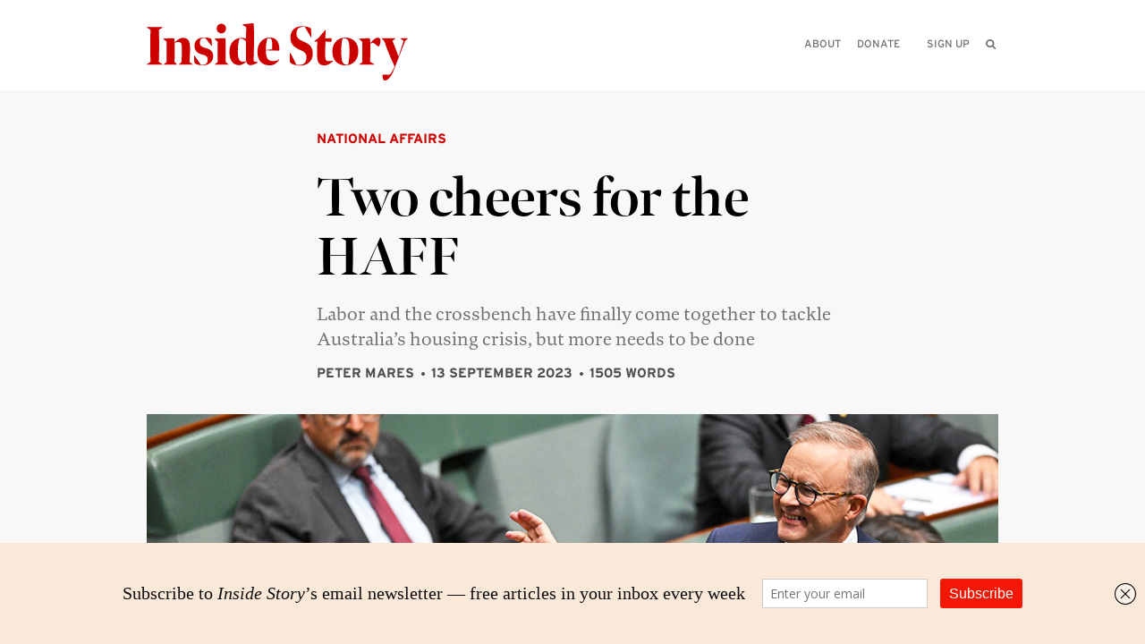

--- FILE ---
content_type: text/html; charset=UTF-8
request_url: https://insidestory.org.au/two-cheers-for-the-haff/
body_size: 14298
content:
<!DOCTYPE html>
<!--[if IE 8]><html lang="en" class="wf-loading ie-8"><![endif]-->
<!--[if lt IE 8]><html lang="en" class="wf-loading ie-8"><![endif]-->
<!--[if IE 9 ]><html lang="en" class="wf-loading ie-9"><![endif]-->
<!--[if !(IE)]><!-->
<html class="wf-loading" lang="en">
<!--<![endif]-->
  <head>
    <meta charset="utf-8">
    <meta http-equiv="X-UA-Compatible" content="IE=edge">
    <meta name="viewport" content="width=device-width,initial-scale=1.0">
    <!-- The above 3 meta tags *must* come first in the head; any other head content must come *after* these tags -->
    <title>Two cheers for the HAFF &#8226; Inside Story</title>
        <!-- generics -->
<link rel="icon" sizes="32x32" href="https://insidestory.org.au/wp-content/themes/insidestory/images/favicons/icon-32.png">
<link rel="icon" sizes="128x128" href="https://insidestory.org.au/wp-content/themes/insidestory/images/favicons/icon-128.png">
<link rel="icon" sizes="180x180" href="https://insidestory.org.au/wp-content/themes/insidestory/images/favicons/icon-180.png">
<link rel="icon" sizes="192x192" href="https://insidestory.org.au/wp-content/themes/insidestory/images/favicons/icon-192.png">


<!-- Android -->
<link rel="shortcut icon" sizes="192x192" href="https://insidestory.org.au/wp-content/themes/insidestory/images/favicons/icon-192.png">

<!-- iOS -->
<link rel="apple-touch-icon" sizes="180x180" href="https://insidestory.org.au/wp-content/themes/insidestory/images/favicons/icon-180.png">
    <link href="https://insidestory.org.au/wp-content/themes/insidestory/css/style.v4.min.css" rel="stylesheet">
    <script src="https://insidestory.org.au/wp-content/themes/insidestory/js/vendor.min.js"></script>
    <link rel="alternate" type="application/rss+xml" title="Inside Story RSS" href="https://insidestory.org.au/feed/">
    <meta name='robots' content='index, follow, max-image-preview:large, max-snippet:-1, max-video-preview:-1' />
	<style>img:is([sizes="auto" i], [sizes^="auto," i]) { contain-intrinsic-size: 3000px 1500px }</style>
	
	<!-- This site is optimized with the Yoast SEO plugin v26.7 - https://yoast.com/wordpress/plugins/seo/ -->
	<meta name="description" content="Labor and the crossbench have finally come together to tackle Australia’s housing crisis, but more needs to be done" />
	<link rel="canonical" href="https://insidestory.org.au/two-cheers-for-the-haff/" />
	<meta property="og:locale" content="en_US" />
	<meta property="og:type" content="article" />
	<meta property="og:title" content="Two cheers for the Housing Australia Future Fund • Peter Mares" />
	<meta property="og:description" content="Labor and the crossbench have finally come together to tackle Australia’s housing crisis, but more needs to be done" />
	<meta property="og:url" content="https://insidestory.org.au/two-cheers-for-the-haff/" />
	<meta property="og:site_name" content="Inside Story" />
	<meta property="article:publisher" content="https://www.facebook.com/InsideStoryMagazine/" />
	<meta property="article:published_time" content="2023-09-13T02:10:40+00:00" />
	<meta property="article:modified_time" content="2023-09-13T06:20:42+00:00" />
	<meta property="og:image" content="https://insidestory.org.au/wp-content/uploads/chandler_albanese.jpg" />
	<meta property="og:image:width" content="1062" />
	<meta property="og:image:height" content="708" />
	<meta property="og:image:type" content="image/jpeg" />
	<meta name="author" content="Administrator" />
	<meta name="twitter:card" content="summary_large_image" />
	<meta name="twitter:title" content="Two cheers for the Housing Australia Future Fund • Peter Mares" />
	<meta name="twitter:image" content="https://insidestory.org.au/wp-content/uploads/chandler_albanese.jpg" />
	<meta name="twitter:creator" content="@insidestorymag" />
	<meta name="twitter:site" content="@insidestorymag" />
	<script type="application/ld+json" class="yoast-schema-graph">{"@context":"https://schema.org","@graph":[{"@type":"Article","@id":"https://insidestory.org.au/two-cheers-for-the-haff/#article","isPartOf":{"@id":"https://insidestory.org.au/two-cheers-for-the-haff/"},"author":{"name":"Administrator","@id":"https://insidestory.org.au/#/schema/person/a74b3d210a830399279ecf11c64c95a0"},"headline":"Two cheers for the HAFF","datePublished":"2023-09-13T02:10:40+00:00","dateModified":"2023-09-13T06:20:42+00:00","mainEntityOfPage":{"@id":"https://insidestory.org.au/two-cheers-for-the-haff/"},"wordCount":5,"commentCount":1,"publisher":{"@id":"https://insidestory.org.au/#organization"},"keywords":["finance","housing","inequality"],"articleSection":["National affairs"],"inLanguage":"en-AU","potentialAction":[{"@type":"CommentAction","name":"Comment","target":["https://insidestory.org.au/two-cheers-for-the-haff/#respond"]}]},{"@type":"WebPage","@id":"https://insidestory.org.au/two-cheers-for-the-haff/","url":"https://insidestory.org.au/two-cheers-for-the-haff/","name":"Two cheers for the HAFF &#8226; Inside Story","isPartOf":{"@id":"https://insidestory.org.au/#website"},"datePublished":"2023-09-13T02:10:40+00:00","dateModified":"2023-09-13T06:20:42+00:00","description":"Labor and the crossbench have finally come together to tackle Australia’s housing crisis, but more needs to be done","breadcrumb":{"@id":"https://insidestory.org.au/two-cheers-for-the-haff/#breadcrumb"},"inLanguage":"en-AU","potentialAction":[{"@type":"ReadAction","target":["https://insidestory.org.au/two-cheers-for-the-haff/"]}]},{"@type":"BreadcrumbList","@id":"https://insidestory.org.au/two-cheers-for-the-haff/#breadcrumb","itemListElement":[{"@type":"ListItem","position":1,"name":"Home","item":"https://insidestory.org.au/"},{"@type":"ListItem","position":2,"name":"Two cheers for the HAFF"}]},{"@type":"WebSite","@id":"https://insidestory.org.au/#website","url":"https://insidestory.org.au/","name":"Inside Story","description":"Australian and international books and ideas","publisher":{"@id":"https://insidestory.org.au/#organization"},"potentialAction":[{"@type":"SearchAction","target":{"@type":"EntryPoint","urlTemplate":"https://insidestory.org.au/?s={search_term_string}"},"query-input":{"@type":"PropertyValueSpecification","valueRequired":true,"valueName":"search_term_string"}}],"inLanguage":"en-AU"},{"@type":"Organization","@id":"https://insidestory.org.au/#organization","name":"Inside Story","url":"https://insidestory.org.au/","logo":{"@type":"ImageObject","inLanguage":"en-AU","@id":"https://insidestory.org.au/#/schema/logo/image/","url":"https://insidestory.org.au/wp-content/uploads/ISmastheadforyoast2.png","contentUrl":"https://insidestory.org.au/wp-content/uploads/ISmastheadforyoast2.png","width":1000,"height":800,"caption":"Inside Story"},"image":{"@id":"https://insidestory.org.au/#/schema/logo/image/"},"sameAs":["https://www.facebook.com/InsideStoryMagazine/","https://x.com/insidestorymag"]},{"@type":"Person","@id":"https://insidestory.org.au/#/schema/person/a74b3d210a830399279ecf11c64c95a0","name":"Administrator","image":{"@type":"ImageObject","inLanguage":"en-AU","@id":"https://insidestory.org.au/#/schema/person/image/","url":"https://insidestory.org.au/wp-content/litespeed/avatar/2d7bb191fbd5a961cd343621fb834693.jpg?ver=1768715436","contentUrl":"https://insidestory.org.au/wp-content/litespeed/avatar/2d7bb191fbd5a961cd343621fb834693.jpg?ver=1768715436","caption":"Administrator"}}]}</script>
	<!-- / Yoast SEO plugin. -->


<link rel="alternate" type="application/rss+xml" title="Inside Story &raquo; Two cheers for the HAFF Comments Feed" href="https://insidestory.org.au/two-cheers-for-the-haff/feed/" />

<link rel='alternate stylesheet' id='powerkit-icons-css' href='https://insidestory.org.au/wp-content/plugins/powerkit/assets/fonts/powerkit-icons.woff?ver=3.0.4' type='text/css' as='font' type='font/wof' crossorigin />
<link rel='stylesheet' id='powerkit-css' href='https://insidestory.org.au/wp-content/plugins/powerkit/assets/css/powerkit.css' type='text/css' media='all' />
<link rel='stylesheet' id='wp-block-library-css' href='https://insidestory.org.au/wp-includes/css/dist/block-library/style.min.css' type='text/css' media='all' />
<style id='classic-theme-styles-inline-css' type='text/css'>
/*! This file is auto-generated */
.wp-block-button__link{color:#fff;background-color:#32373c;border-radius:9999px;box-shadow:none;text-decoration:none;padding:calc(.667em + 2px) calc(1.333em + 2px);font-size:1.125em}.wp-block-file__button{background:#32373c;color:#fff;text-decoration:none}
</style>
<style id='global-styles-inline-css' type='text/css'>
:root{--wp--preset--aspect-ratio--square: 1;--wp--preset--aspect-ratio--4-3: 4/3;--wp--preset--aspect-ratio--3-4: 3/4;--wp--preset--aspect-ratio--3-2: 3/2;--wp--preset--aspect-ratio--2-3: 2/3;--wp--preset--aspect-ratio--16-9: 16/9;--wp--preset--aspect-ratio--9-16: 9/16;--wp--preset--color--black: #000000;--wp--preset--color--cyan-bluish-gray: #abb8c3;--wp--preset--color--white: #ffffff;--wp--preset--color--pale-pink: #f78da7;--wp--preset--color--vivid-red: #cf2e2e;--wp--preset--color--luminous-vivid-orange: #ff6900;--wp--preset--color--luminous-vivid-amber: #fcb900;--wp--preset--color--light-green-cyan: #7bdcb5;--wp--preset--color--vivid-green-cyan: #00d084;--wp--preset--color--pale-cyan-blue: #8ed1fc;--wp--preset--color--vivid-cyan-blue: #0693e3;--wp--preset--color--vivid-purple: #9b51e0;--wp--preset--gradient--vivid-cyan-blue-to-vivid-purple: linear-gradient(135deg,rgba(6,147,227,1) 0%,rgb(155,81,224) 100%);--wp--preset--gradient--light-green-cyan-to-vivid-green-cyan: linear-gradient(135deg,rgb(122,220,180) 0%,rgb(0,208,130) 100%);--wp--preset--gradient--luminous-vivid-amber-to-luminous-vivid-orange: linear-gradient(135deg,rgba(252,185,0,1) 0%,rgba(255,105,0,1) 100%);--wp--preset--gradient--luminous-vivid-orange-to-vivid-red: linear-gradient(135deg,rgba(255,105,0,1) 0%,rgb(207,46,46) 100%);--wp--preset--gradient--very-light-gray-to-cyan-bluish-gray: linear-gradient(135deg,rgb(238,238,238) 0%,rgb(169,184,195) 100%);--wp--preset--gradient--cool-to-warm-spectrum: linear-gradient(135deg,rgb(74,234,220) 0%,rgb(151,120,209) 20%,rgb(207,42,186) 40%,rgb(238,44,130) 60%,rgb(251,105,98) 80%,rgb(254,248,76) 100%);--wp--preset--gradient--blush-light-purple: linear-gradient(135deg,rgb(255,206,236) 0%,rgb(152,150,240) 100%);--wp--preset--gradient--blush-bordeaux: linear-gradient(135deg,rgb(254,205,165) 0%,rgb(254,45,45) 50%,rgb(107,0,62) 100%);--wp--preset--gradient--luminous-dusk: linear-gradient(135deg,rgb(255,203,112) 0%,rgb(199,81,192) 50%,rgb(65,88,208) 100%);--wp--preset--gradient--pale-ocean: linear-gradient(135deg,rgb(255,245,203) 0%,rgb(182,227,212) 50%,rgb(51,167,181) 100%);--wp--preset--gradient--electric-grass: linear-gradient(135deg,rgb(202,248,128) 0%,rgb(113,206,126) 100%);--wp--preset--gradient--midnight: linear-gradient(135deg,rgb(2,3,129) 0%,rgb(40,116,252) 100%);--wp--preset--font-size--small: 13px;--wp--preset--font-size--medium: 20px;--wp--preset--font-size--large: 36px;--wp--preset--font-size--x-large: 42px;--wp--preset--spacing--20: 0.44rem;--wp--preset--spacing--30: 0.67rem;--wp--preset--spacing--40: 1rem;--wp--preset--spacing--50: 1.5rem;--wp--preset--spacing--60: 2.25rem;--wp--preset--spacing--70: 3.38rem;--wp--preset--spacing--80: 5.06rem;--wp--preset--shadow--natural: 6px 6px 9px rgba(0, 0, 0, 0.2);--wp--preset--shadow--deep: 12px 12px 50px rgba(0, 0, 0, 0.4);--wp--preset--shadow--sharp: 6px 6px 0px rgba(0, 0, 0, 0.2);--wp--preset--shadow--outlined: 6px 6px 0px -3px rgba(255, 255, 255, 1), 6px 6px rgba(0, 0, 0, 1);--wp--preset--shadow--crisp: 6px 6px 0px rgba(0, 0, 0, 1);}:where(.is-layout-flex){gap: 0.5em;}:where(.is-layout-grid){gap: 0.5em;}body .is-layout-flex{display: flex;}.is-layout-flex{flex-wrap: wrap;align-items: center;}.is-layout-flex > :is(*, div){margin: 0;}body .is-layout-grid{display: grid;}.is-layout-grid > :is(*, div){margin: 0;}:where(.wp-block-columns.is-layout-flex){gap: 2em;}:where(.wp-block-columns.is-layout-grid){gap: 2em;}:where(.wp-block-post-template.is-layout-flex){gap: 1.25em;}:where(.wp-block-post-template.is-layout-grid){gap: 1.25em;}.has-black-color{color: var(--wp--preset--color--black) !important;}.has-cyan-bluish-gray-color{color: var(--wp--preset--color--cyan-bluish-gray) !important;}.has-white-color{color: var(--wp--preset--color--white) !important;}.has-pale-pink-color{color: var(--wp--preset--color--pale-pink) !important;}.has-vivid-red-color{color: var(--wp--preset--color--vivid-red) !important;}.has-luminous-vivid-orange-color{color: var(--wp--preset--color--luminous-vivid-orange) !important;}.has-luminous-vivid-amber-color{color: var(--wp--preset--color--luminous-vivid-amber) !important;}.has-light-green-cyan-color{color: var(--wp--preset--color--light-green-cyan) !important;}.has-vivid-green-cyan-color{color: var(--wp--preset--color--vivid-green-cyan) !important;}.has-pale-cyan-blue-color{color: var(--wp--preset--color--pale-cyan-blue) !important;}.has-vivid-cyan-blue-color{color: var(--wp--preset--color--vivid-cyan-blue) !important;}.has-vivid-purple-color{color: var(--wp--preset--color--vivid-purple) !important;}.has-black-background-color{background-color: var(--wp--preset--color--black) !important;}.has-cyan-bluish-gray-background-color{background-color: var(--wp--preset--color--cyan-bluish-gray) !important;}.has-white-background-color{background-color: var(--wp--preset--color--white) !important;}.has-pale-pink-background-color{background-color: var(--wp--preset--color--pale-pink) !important;}.has-vivid-red-background-color{background-color: var(--wp--preset--color--vivid-red) !important;}.has-luminous-vivid-orange-background-color{background-color: var(--wp--preset--color--luminous-vivid-orange) !important;}.has-luminous-vivid-amber-background-color{background-color: var(--wp--preset--color--luminous-vivid-amber) !important;}.has-light-green-cyan-background-color{background-color: var(--wp--preset--color--light-green-cyan) !important;}.has-vivid-green-cyan-background-color{background-color: var(--wp--preset--color--vivid-green-cyan) !important;}.has-pale-cyan-blue-background-color{background-color: var(--wp--preset--color--pale-cyan-blue) !important;}.has-vivid-cyan-blue-background-color{background-color: var(--wp--preset--color--vivid-cyan-blue) !important;}.has-vivid-purple-background-color{background-color: var(--wp--preset--color--vivid-purple) !important;}.has-black-border-color{border-color: var(--wp--preset--color--black) !important;}.has-cyan-bluish-gray-border-color{border-color: var(--wp--preset--color--cyan-bluish-gray) !important;}.has-white-border-color{border-color: var(--wp--preset--color--white) !important;}.has-pale-pink-border-color{border-color: var(--wp--preset--color--pale-pink) !important;}.has-vivid-red-border-color{border-color: var(--wp--preset--color--vivid-red) !important;}.has-luminous-vivid-orange-border-color{border-color: var(--wp--preset--color--luminous-vivid-orange) !important;}.has-luminous-vivid-amber-border-color{border-color: var(--wp--preset--color--luminous-vivid-amber) !important;}.has-light-green-cyan-border-color{border-color: var(--wp--preset--color--light-green-cyan) !important;}.has-vivid-green-cyan-border-color{border-color: var(--wp--preset--color--vivid-green-cyan) !important;}.has-pale-cyan-blue-border-color{border-color: var(--wp--preset--color--pale-cyan-blue) !important;}.has-vivid-cyan-blue-border-color{border-color: var(--wp--preset--color--vivid-cyan-blue) !important;}.has-vivid-purple-border-color{border-color: var(--wp--preset--color--vivid-purple) !important;}.has-vivid-cyan-blue-to-vivid-purple-gradient-background{background: var(--wp--preset--gradient--vivid-cyan-blue-to-vivid-purple) !important;}.has-light-green-cyan-to-vivid-green-cyan-gradient-background{background: var(--wp--preset--gradient--light-green-cyan-to-vivid-green-cyan) !important;}.has-luminous-vivid-amber-to-luminous-vivid-orange-gradient-background{background: var(--wp--preset--gradient--luminous-vivid-amber-to-luminous-vivid-orange) !important;}.has-luminous-vivid-orange-to-vivid-red-gradient-background{background: var(--wp--preset--gradient--luminous-vivid-orange-to-vivid-red) !important;}.has-very-light-gray-to-cyan-bluish-gray-gradient-background{background: var(--wp--preset--gradient--very-light-gray-to-cyan-bluish-gray) !important;}.has-cool-to-warm-spectrum-gradient-background{background: var(--wp--preset--gradient--cool-to-warm-spectrum) !important;}.has-blush-light-purple-gradient-background{background: var(--wp--preset--gradient--blush-light-purple) !important;}.has-blush-bordeaux-gradient-background{background: var(--wp--preset--gradient--blush-bordeaux) !important;}.has-luminous-dusk-gradient-background{background: var(--wp--preset--gradient--luminous-dusk) !important;}.has-pale-ocean-gradient-background{background: var(--wp--preset--gradient--pale-ocean) !important;}.has-electric-grass-gradient-background{background: var(--wp--preset--gradient--electric-grass) !important;}.has-midnight-gradient-background{background: var(--wp--preset--gradient--midnight) !important;}.has-small-font-size{font-size: var(--wp--preset--font-size--small) !important;}.has-medium-font-size{font-size: var(--wp--preset--font-size--medium) !important;}.has-large-font-size{font-size: var(--wp--preset--font-size--large) !important;}.has-x-large-font-size{font-size: var(--wp--preset--font-size--x-large) !important;}
:where(.wp-block-post-template.is-layout-flex){gap: 1.25em;}:where(.wp-block-post-template.is-layout-grid){gap: 1.25em;}
:where(.wp-block-columns.is-layout-flex){gap: 2em;}:where(.wp-block-columns.is-layout-grid){gap: 2em;}
:root :where(.wp-block-pullquote){font-size: 1.5em;line-height: 1.6;}
</style>
<link rel='stylesheet' id='powerkit-author-box-css' href='https://insidestory.org.au/wp-content/plugins/powerkit/modules/author-box/public/css/public-powerkit-author-box.css' type='text/css' media='all' />
<link rel='stylesheet' id='powerkit-basic-elements-css' href='https://insidestory.org.au/wp-content/plugins/powerkit/modules/basic-elements/public/css/public-powerkit-basic-elements.css' type='text/css' media='screen' />
<link rel='stylesheet' id='powerkit-coming-soon-css' href='https://insidestory.org.au/wp-content/plugins/powerkit/modules/coming-soon/public/css/public-powerkit-coming-soon.css' type='text/css' media='all' />
<link rel='stylesheet' id='powerkit-content-formatting-css' href='https://insidestory.org.au/wp-content/plugins/powerkit/modules/content-formatting/public/css/public-powerkit-content-formatting.css' type='text/css' media='all' />
<link rel='stylesheet' id='powerkit-сontributors-css' href='https://insidestory.org.au/wp-content/plugins/powerkit/modules/contributors/public/css/public-powerkit-contributors.css' type='text/css' media='all' />
<link rel='stylesheet' id='powerkit-facebook-css' href='https://insidestory.org.au/wp-content/plugins/powerkit/modules/facebook/public/css/public-powerkit-facebook.css' type='text/css' media='all' />
<link rel='stylesheet' id='powerkit-featured-categories-css' href='https://insidestory.org.au/wp-content/plugins/powerkit/modules/featured-categories/public/css/public-powerkit-featured-categories.css' type='text/css' media='all' />
<link rel='stylesheet' id='powerkit-inline-posts-css' href='https://insidestory.org.au/wp-content/plugins/powerkit/modules/inline-posts/public/css/public-powerkit-inline-posts.css' type='text/css' media='all' />
<link rel='stylesheet' id='powerkit-instagram-css' href='https://insidestory.org.au/wp-content/plugins/powerkit/modules/instagram/public/css/public-powerkit-instagram.css' type='text/css' media='all' />
<link rel='stylesheet' id='powerkit-justified-gallery-css' href='https://insidestory.org.au/wp-content/plugins/powerkit/modules/justified-gallery/public/css/public-powerkit-justified-gallery.css' type='text/css' media='all' />
<link rel='stylesheet' id='glightbox-css' href='https://insidestory.org.au/wp-content/plugins/powerkit/modules/lightbox/public/css/glightbox.min.css' type='text/css' media='all' />
<link rel='stylesheet' id='powerkit-lightbox-css' href='https://insidestory.org.au/wp-content/plugins/powerkit/modules/lightbox/public/css/public-powerkit-lightbox.css' type='text/css' media='all' />
<link rel='stylesheet' id='powerkit-opt-in-forms-css' href='https://insidestory.org.au/wp-content/plugins/powerkit/modules/opt-in-forms/public/css/public-powerkit-opt-in-forms.css' type='text/css' media='all' />
<link rel='stylesheet' id='powerkit-pinterest-css' href='https://insidestory.org.au/wp-content/plugins/powerkit/modules/pinterest/public/css/public-powerkit-pinterest.css' type='text/css' media='all' />
<link rel='stylesheet' id='powerkit-widget-posts-css' href='https://insidestory.org.au/wp-content/plugins/powerkit/modules/posts/public/css/public-powerkit-widget-posts.css' type='text/css' media='all' />
<link rel='stylesheet' id='powerkit-scroll-to-top-css' href='https://insidestory.org.au/wp-content/plugins/powerkit/modules/scroll-to-top/public/css/public-powerkit-scroll-to-top.css' type='text/css' media='all' />
<link rel='stylesheet' id='powerkit-share-buttons-css' href='https://insidestory.org.au/wp-content/plugins/powerkit/modules/share-buttons/public/css/public-powerkit-share-buttons.css' type='text/css' media='all' />
<link rel='stylesheet' id='powerkit-slider-gallery-css' href='https://insidestory.org.au/wp-content/plugins/powerkit/modules/slider-gallery/public/css/public-powerkit-slider-gallery.css' type='text/css' media='all' />
<link rel='stylesheet' id='powerkit-social-links-css' href='https://insidestory.org.au/wp-content/plugins/powerkit/modules/social-links/public/css/public-powerkit-social-links.css' type='text/css' media='all' />
<link rel='stylesheet' id='powerkit-table-of-contents-css' href='https://insidestory.org.au/wp-content/plugins/powerkit/modules/table-of-contents/public/css/public-powerkit-table-of-contents.css' type='text/css' media='all' />
<link rel='stylesheet' id='powerkit-twitter-css' href='https://insidestory.org.au/wp-content/plugins/powerkit/modules/twitter/public/css/public-powerkit-twitter.css' type='text/css' media='all' />
<link rel='stylesheet' id='powerkit-widget-about-css' href='https://insidestory.org.au/wp-content/plugins/powerkit/modules/widget-about/public/css/public-powerkit-widget-about.css' type='text/css' media='all' />
<link rel='stylesheet' id='forms-for-campaign-monitor-custom_cm_monitor_css-css' href='https://insidestory.org.au/wp-content/plugins/forms-for-campaign-monitor/forms/views/public/css/app.css' type='text/css' media='all' />
<link rel='stylesheet' id='slb_core-css' href='https://insidestory.org.au/wp-content/plugins/simple-lightbox/client/css/app.css' type='text/css' media='all' />
<script type="text/javascript" src="https://insidestory.org.au/wp-includes/js/jquery/jquery.min.js" id="jquery-core-js"></script>
<script type="text/javascript" src="https://insidestory.org.au/wp-includes/js/jquery/jquery-migrate.min.js" id="jquery-migrate-js"></script>
<link rel="https://api.w.org/" href="https://insidestory.org.au/wp-json/" /><link rel="alternate" title="JSON" type="application/json" href="https://insidestory.org.au/wp-json/wp/v2/posts/75619" />
<link rel='shortlink' href='https://insidestory.org.au/?p=75619' />
<link rel="alternate" title="oEmbed (JSON)" type="application/json+oembed" href="https://insidestory.org.au/wp-json/oembed/1.0/embed?url=https%3A%2F%2Finsidestory.org.au%2Ftwo-cheers-for-the-haff%2F" />
<link rel="alternate" title="oEmbed (XML)" type="text/xml+oembed" href="https://insidestory.org.au/wp-json/oembed/1.0/embed?url=https%3A%2F%2Finsidestory.org.au%2Ftwo-cheers-for-the-haff%2F&#038;format=xml" />
<script type='text/javascript' data-cfasync='false'>var _mmunch = {'front': false, 'page': false, 'post': false, 'category': false, 'author': false, 'search': false, 'attachment': false, 'tag': false};_mmunch['post'] = true; _mmunch['postData'] = {"ID":75619,"post_name":"two-cheers-for-the-haff","post_title":"Two cheers for the HAFF","post_type":"post","post_author":"4","post_status":"publish"}; _mmunch['postCategories'] = [{"term_id":96,"name":"National affairs","slug":"national-affairs","term_group":0,"term_taxonomy_id":96,"taxonomy":"category","description":"","parent":0,"count":2052,"filter":"raw","cat_ID":96,"category_count":2052,"category_description":"","cat_name":"National affairs","category_nicename":"national-affairs","category_parent":0}]; _mmunch['postTags'] = [{"term_id":769,"name":"finance","slug":"finance","term_group":0,"term_taxonomy_id":769,"taxonomy":"post_tag","description":"","parent":0,"count":44,"filter":"raw"},{"term_id":306,"name":"housing","slug":"housing","term_group":0,"term_taxonomy_id":306,"taxonomy":"post_tag","description":"","parent":0,"count":73,"filter":"raw"},{"term_id":339,"name":"inequality","slug":"inequality","term_group":0,"term_taxonomy_id":339,"taxonomy":"post_tag","description":"","parent":0,"count":208,"filter":"raw"}]; _mmunch['postAuthor'] = {"name":"Administrator","ID":4};</script><script data-cfasync="false" src="//a.mailmunch.co/app/v1/site.js" id="mailmunch-script" data-plugin="mailmunch" data-mailmunch-site-id="579711" async></script><link rel="icon" href="https://insidestory.org.au/wp-content/uploads/cropped-icon-WP-32x32.png" sizes="32x32" />
<link rel="icon" href="https://insidestory.org.au/wp-content/uploads/cropped-icon-WP-192x192.png" sizes="192x192" />
<link rel="apple-touch-icon" href="https://insidestory.org.au/wp-content/uploads/cropped-icon-WP-180x180.png" />
<meta name="msapplication-TileImage" content="https://insidestory.org.au/wp-content/uploads/cropped-icon-WP-270x270.png" />

    <link rel="stylesheet" href="https://use.typekit.net/xip5lup.css">
	<link rel="stylesheet" href="https://cdnjs.cloudflare.com/ajax/libs/font-awesome/6.7.1/css/all.min.css" integrity="sha512-5Hs3dF2AEPkpNAR7UiOHba+lRSJNeM2ECkwxUIxC1Q/FLycGTbNapWXB4tP889k5T5Ju8fs4b1P5z/iB4nMfSQ==" crossorigin="anonymous" referrerpolicy="no-referrer" />
    
  </head>

  <body class="article">

    <div class="skip"><a href="#page">Skip to content</a></div>
    <div class="header ">
      <div class="constrained">

        <h1 class="header__logo">
          <a aria-label="Inside Story" href="https://insidestory.org.au">
            <em>Inside Story</em>
            <span class="header__mast"></span>
          </a>
        </h1>
        

        <div role="menubar" class="header__menu">
          <ul role="menu">
            <li role="presentation"><a role="menuitem" href="/about">About</a></li>
			  <li role="presentation"><a role="menuitem" class="menuitem__last" href="/direct-credit-donations">Donate</a></li>
			  <li role="presentation"><a role="menuitem" class="menuitem__last" href="/newsletter">Sign up</a>
              <a role="menuitem" class="searchToggle js-searchToggle" href="#">
                <i class="icon-search"></i><span>Search</span>
              </a>
            </li>
          </ul>
          <div aria-hidden="true" class="search__bar js-searchContainer">
            <form action="#" method="post" class="js-searchForm">
              <input
                class="search__input js-search__input"
                name="searchterms" type="text"
                aria-label="Please enter your query"
              >
              <button class="search__button js-searchButton">
                <span>Search</span>
                <i class="icon-search"></i>
              </button>
            </form>
          </div>
        </div>

        <div class="mobileMenu js-mobileContainer">
          <div class="mobileMenu__toggle js-toggleContainer">
            <i class="js-menuImage icon-menu"></i>
            <p class="js-menuToggle">Menu</p>
          </div>
          <div class="mobileMenu__menu js-mobileMenu">
                        <div class="mobileMenu__menu-links">
              <ul>
                <li><a href="/about">About</a></li>
                <li><a href="/direct-credit-donations">Donate</a></li>
                <li><a href="/newsletter">Sign up</a></li>
                <li>
                  <a class="searchMobile__toggle js-mobile__searchToggle" href="#">
                    Search <i class="icon-search"></i>
                  </a>
                  <form
                    action="#"
                    method="post"
                    class="js-mobileSearchContainer searchMobile js-searchForm"
                    aria-hidden="true"
                  >
                    <input
                      class="js-searchMobile__input searchMobile__input"
                      name="searchterms"
                      type="text"
                    >
                    <button class="searchMobile__button js-searchButton">
                      <span class="searchMobile__label">Search</span>
                      <i class="icon-search"></i>
                    </button>
                  </form>
                </li>
              </ul>
            </div>
          </div>
        </div>

      </div>
    </div>
<div id="page" class="page" tabindex="0">
  

<div class="article js-article">
  <div class="constrained">
	 		
<div class="articleHeader js-articleHeader">

 	<div class="constrained__article">
 		       	<div class="articleHeader__category">
     	 <a href="/category/national-affairs"">National affairs</a>      	</div>
  			  <div class="articleHeader__title">
		<h2>
							Two cheers for the HAFF					</h2>
	  </div>

	  <div class="articleHeader__metaWrapper">
		<div class="printWrapper">
		  			<div class="articleHeader__introduction">
			  <p>Labor and the crossbench have finally come together to tackle Australia’s housing crisis, but more needs to be done</p>
			</div>
		  		</div>
		
		<div class="articleHeader__author">
		  <p><a href="/authors/peter-mares">Peter Mares</a> <span class="author__tags">13 September 2023</span> <span class="author__words">1505 words</span></p>		</div>
	  </div>
		</div>

  	<div class="unconstrained__article">
		<div class="unconstrained__articleHeader__image  unconstrained__articleHeader__image__medium">
		  <span class="articleHeader__image-padding" style="padding-top:66.666666666667%">
			<img src="https://insidestory.org.au/wp-content/uploads/chandler_albanese.jpg">
		  </span>
		</div>
		  			<div class="unconstrained__article">
				<div class="screen articleHeader__caption">
				  <div class="unconstrained__article">
					  <div id="header-image-caption-4179f821f8d276aa7fdbb21d5a1f0345">
						<p>On the brink: the Greens’ Max Chandler-Mather (bottom left) and prime minister Anthony Albanese in parliament last month. <em>Lukas Coch/AAP Image</em></p>
					  </div>
				  </div>
				</div>
			</div>
		  	</div>
  </div>	 
	 		</div>
		<div class="constrained">
	 		<div class="article__social">
		  <h3>Share</h3>
		  
<div class="social" style="margin-left:0; display:flex; gap:6px;">
  <a href="https://bsky.app/intent/compose?text=http://inside.org.au/two-cheers-for-the-haff" target="_blank" class="social__bluesky">
    <span>Share on Bluesky</span><i class="fa-brands fa-square-bluesky"></i>
  </a>
  <a href="https://www.linkedin.com/sharing/share-offsite/?url=http://inside.org.au/two-cheers-for-the-haff" target="_blank" class="social__linkedin">
    <span>Share on Linkedin</span><i class="fa-brands fa-linkedin"></i>
  </a>
  <a href="http://twitter.com/intent/tweet/?text=Two+cheers+for+the+HAFF%2C+on+Inside+Story&url=http%3A%2F%2Finside.org.au%2Ftwo-cheers-for-the-haff" target="_blank" class="social__twitter">
    <span>Share on Twitter</span><i class="fa-brands fa-square-twitter"></i>
  </a>
  <a href="http://facebook.com/sharer/sharer.php?u=http%3A%2F%2Finside.org.au%2Ftwo-cheers-for-the-haff" target="_blank" class="social__facebook">
    <span>Share on Facebook</span><i class="fa-brands fa-square-facebook"></i>
  </a>

   <a href="mailto:?subject=Inside Story – Two cheers for the HAFF&body=Here's an article you might find interesting: http://inside.org.au/two-cheers-for-the-haff" target="_blank" class="social__mail">
    <span>Share via Email</span><i class="fa-solid fa-envelope"></i>
  </a>

  <span aria-label="Print this article" class="social__print js-print">
    <span>Print this article</span>
    <i class="fa-solid fa-print"></i>
  </span>
</div>

		</div>

		<div class="article__content pigeon-blur js-article__content article__content__wide">
		  		  		  
		  <hr>
										  <p>After months of public brinkmanship, with interest groups and commentators barracking from the sidelines and the threat of a double dissolution election hanging overhead, the federal government has finally struck a deal with the Greens to legislate for the Housing Australia Future Fund. The fund was Labor’s centrepiece housing commitment during the 2022 election campaign and is intended to fund 30,000 new homes over five years.</p>
<p>In return for an extra $1 billion in social housing investment, the Greens dropped their demand that the bill include a two-year rent freeze, although housing spokesperson Max Chandler-Mather says the party is still committed to rent control and clearly sees this as a winning strategy in inner-urban seats.</p>
<p>“For us this fight has just started,” he <a target="_blank" href="https://www.abc.net.au/listen/programs/radionational-breakfast/greens-on-housing-this-fight-has-just-started-/102843306">told</a> ABC Radio National <em>Breakfast</em>. “Nine months ago, no one cared about renters in the media and political establishment. Now they are a national news story.” The Greens had forced national cabinet to meet and discuss national renters’ rights, he said, referring to an August <a target="_blank" href="https://www.pm.gov.au/media/meeting-national-cabinet-working-together-deliver-better-housing-outcomes#a2">agreement</a> by the states and territories to move towards a nationally consistent policy on tenancy laws.</p>
<p>National cabinet’s agreed measures would prevent landlords from terminating a lease without reasonable grounds or from raising rents more than once a year. They would also “phase in” minimum standards for rental properties — though the limp language doesn’t inspire great confidence that the lives of tenants will materially improve, especially given that the examples of “minimum standards” cited in the national cabinet communiqué are “stovetop in good working order, hot and cold running water.”</p>
<p>As well as setting up the HAFF, other bills before the Senate will create an independent body to provide housing research and advice to the federal government. The <a target="_blank" href="https://www.aph.gov.au/Parliamentary_Business/Bills_Legislation/Bills_Search_Results/Result?bId=r7064">National Housing Supply and Affordability Council</a> will fill an important gap created when the Abbott government abolished a <a target="_blank" href="https://treasury.gov.au/programs-initiatives-consumers-community/the-national-housing-supply-council">similar body</a> a decade ago.</p>
<p>Community housing activists have told me the Greens shouldn’t get all the credit for the progress, since the sector has also been lobbying hard, as has <a target="_blank" href="https://www.facebook.com/laborforhousing/">Labor for Housing</a> and other ALP ginger groups. Other members of the Senate crossbench have been influential too.</p>
<p>Still, if the Greens hadn’t blocked the HAFF bill it’s hard to imagine that the government would have found an extra $3 billion to build homes for low-income Australians — the June commitment of a $2 billion <a target="_blank" href="https://www.ahuri.edu.au/analysis/news/federal-government-announces-social-housing-accelerator">social housing accelerator</a>, and the additional $1 billion <a target="_blank" href="https://www.pm.gov.au/media/delivering-10-billion-housing-australia-future-fund">just announced</a>. This new money will bolster the <a target="_blank" href="https://www.nhfic.gov.au/national-housing-infrastructure-facility-social-and-affordable-housing-nhif-sah">National Housing Infrastructure Facility</a> and can be used to build new social and affordable homes or to pay for critical infrastructure needed to support them. The facility is administered by <a target="_blank" href="https://www.nhfic.gov.au/">NHFIC</a>, the National Housing Finance and Investment Corporation, which will become Housing Australia.</p>
<p>Under the original HAFF bill, the government set an annual cap of $500 million on disbursements from the fund to finance new homes. The Greens and other crossbench senators convinced the government to convert this ceiling into a floor — $500 million is now the minimum spend from the HAFF each year, rather than the maximum.</p>
<p>And independent senator David Pocock was also instrumental in getting these annual payouts <a target="_blank" href="https://www.davidpocock.com.au/sensible_amendments_strengthen_housing_bills">indexed</a>, which means their real value will be maintained over time rather than eroded by inflation.</p>
<hr />
<p>The breakthrough on the HAFF is welcome news to not-for-profit housing providers. According to Wendy Hayhurst, chief executive of the Community Housing Industry Association, it will <a target="_blank" href="https://www.communityhousing.com.au/wp-content/uploads/2023/09/230911-rel-CHIA-HAFF-.pdf?x14633">give</a> the sector confidence to plan and deliver new homes.</p>
<p>Despite its designation as a “future fund,” though, the HAFF only offers five years of certainty. After that, there is no guarantee that more public funds will be available.</p>
<p>This isn’t the impression the government wants to give. In its <a target="_blank" href="https://engage.dss.gov.au/wp-content/uploads/2023/08/national-housing-and-homelessness-plan-issues-paper_2.pdf">issues paper</a> promoting discussion of a new <a href="https://insidestory.org.au/flawed-foundations/">National Housing and Homelessness Plan</a> it says the HAFF will “build 30,000 new social and affordable houses in its <em>first</em> five years” (my emphasis). Together with the name, this gives the impression that another 30,000 houses could be built in each of the subsequent five-year periods.</p>
<p>Housing minister Julie Collins has allowed this misapprehension to take hold by <a target="_blank" href="https://ministers.treasury.gov.au/ministers/julie-collins-2022/transcripts/doorstop-interview-parliament-house-canberra-0">saying</a>, for example, that “we’re talking about… a fund that in perpetuity each and every year would be delivering at least $500 million into social and affordable rental homes in Australia.”</p>
<p>At first glance, you might think that $500 million will be spent on new homes in every year of the fund’s twenty-five-year life. But that’s not how it works. Proceeds from the fund won’t provide up-front capital to finance new construction but will instead cover providers’ recurrent costs after the housing is built.</p>
<p>This is sometimes referred to as an “<a target="_blank" href="https://uk.practicallaw.thomsonreuters.com/0-518-1769?transitionType=Default&amp;contextData=(sc.Default)&amp;firstPage=true">availability payment</a>.” It’s essentially a subsidy to not-for-profit housing providers to bridge the gap between the cost of building and operating new homes and the low rents paid by social housing tenants. As a guaranteed future income flow it enables community housing organisations to raise commercial finance to build new dwellings. After five years almost all proceeds from the HAFF will be fully committed to covering the gap between housing providers’ costs and their rental income (at least until 2050).</p>
<p>The benefit of the model is that the HAFF leverages a modest amount of public money into larger sums of private capital. And once the funds are committed, it will be hard for the scheme to be undone by an incoming Coalition government: abolishing the scheme would mean interfering with commercial contracts.</p>
<p>But the HAFF is a complex way to fund housing. As business journalist Michael West <a target="_blank" href="https://michaelwest.com.au/greens-extract-another-1b-for-housing-package-but-haff-numbers-still-dont-stack-up/">writes</a>, the biggest winners could be whoever manages the government’s investment. There’s a simpler alternative: as an analysis for the Australian Housing and Urban Research Institute <a target="_blank" href="https://theconversation.com/australia-needs-to-triple-its-social-housing-by-2036-this-is-the-best-way-to-do-it-105960">concluded</a>, “the cheapest and most efficient way to fund new social housing is direct public investment.” That’s why the Greens are crowing about directing an extra $3 billion from the government — six times the amount the HAFF will generate annually — straight into building new homes.</p>
<p>It’s certainly a good time to get money out the door. With the volatile construction sector heading for a downturn, this counter-cyclical release of new investment will help keep workers employed and firms afloat.</p>
<p>But all the extra investment will barely make a dent in the lack of rental homes for households on very low incomes. What is still sorely needed is a bipartisan commitment to financing new social housing for decades into the future.</p>
<p>The chances of that happening are slim. Shadow housing minister Michael Sukkar <a target="_blank" href="https://www.abc.net.au/news/2023-09-12/the-albanese-greens-housing-bill-explained-new-homes-location/102844292">accused</a> the government of waving the white flag on the great Australian dream because the HAFF does nothing for Australians who want to buy a home. In refusing to countenance support for the government’s social housing initiatives or engage with the struggles of renters, the opposition has dealt itself out of any role in tackling one of the nation’s most urgent challenges.</p>
<p>This leaves the Greens with a powerful hand in negotiations over other looming housing bills, including federal and state legislation to underpin Labor’s <a target="_blank" href="https://www.abc.net.au/news/2023-08-18/rent-to-buy-housing-scheme-explained/102743694">Help to Buy</a> shared equity scheme, which is designed to help people into home ownership with a 2 per cent deposit.</p>
<hr />
<p>The Greens demonstrated a tough pragmatism in the HAFF negotiations. As Chandler-Mather says, the media, the community housing sector and their fellow crossbenchers pressured the Greens for months to pass the bill without seeking further concessions. “We were told when we started this, that we were absurd and crazy, for pushing for more funding for public housing,” he said. “And look how far the debate has shifted.”</p>
<p>But it’s hard to see the party’s demand for a “rent freeze” gaining traction. The phrase promotes a binary understanding of rent control as a switch that is either on or off, rather than a dial that can be calibrated. It mobilises well-founded opposition based on evidence that blunt controls of this kind have unintended consequences.</p>
<p>As a <a target="_blank" href="https://centreforequitablehousing.org.au/our_work/regulating-rentals-in-australia-what-works/">report</a> from the Centre for Equitable Housing notes, “hard” rent freezes, or “first generation” rent controls, have had negative effects elsewhere, deterring new housing investment and discouraging landlords from spending on maintenance. The report adds that a national one-size-fits-all rent freeze doesn’t account for regional differences and could drive some investors to switch their properties out of long-term rental and into short stays instead.</p>
<p>A range of more nuanced measures — what the report calls “second and third generation rent stabilisation” — could be used to moderate rent increases. These approaches, widely used in Europe, are more focussed on limiting rapid spikes than on bringing rents down overall. They may allow landlords to increase rents between tenancies, for example, or offer allowances for spending on maintenance.</p>
<p>The centre concludes that it is possible to develop rent stabilisation policies that allow the market “to play the defining role in setting rent prices but in a moderated and predictable fashion.”</p>
<p>The next test for Labor and the Greens will be whether they can move beyond the rent-freeze stand-off and begin a nuanced discussion about how to develop a more stable and affordable private rental market. That will require compromise on both sides. •</p>

		  		  
		</div>
    
<div class="articleFooter">

  <div class="articleFooter__social-mobile">
    <h3>Share</h3>
    
<div class="social" style="margin-left:0; display:flex; gap:6px;">
  <a href="https://bsky.app/intent/compose?text=http://inside.org.au/two-cheers-for-the-haff" target="_blank" class="social__bluesky">
    <span>Share on Bluesky</span><i class="fa-brands fa-square-bluesky"></i>
  </a>
  <a href="https://www.linkedin.com/sharing/share-offsite/?url=http://inside.org.au/two-cheers-for-the-haff" target="_blank" class="social__linkedin">
    <span>Share on Linkedin</span><i class="fa-brands fa-linkedin"></i>
  </a>
  <a href="http://twitter.com/intent/tweet/?text=Two+cheers+for+the+HAFF%2C+on+Inside+Story&url=http%3A%2F%2Finside.org.au%2Ftwo-cheers-for-the-haff" target="_blank" class="social__twitter">
    <span>Share on Twitter</span><i class="fa-brands fa-square-twitter"></i>
  </a>
  <a href="http://facebook.com/sharer/sharer.php?u=http%3A%2F%2Finside.org.au%2Ftwo-cheers-for-the-haff" target="_blank" class="social__facebook">
    <span>Share on Facebook</span><i class="fa-brands fa-square-facebook"></i>
  </a>

   <a href="mailto:?subject=Inside Story – Two cheers for the HAFF&body=Here's an article you might find interesting: http://inside.org.au/two-cheers-for-the-haff" target="_blank" class="social__mail">
    <span>Share via Email</span><i class="fa-solid fa-envelope"></i>
  </a>

  <span aria-label="Print this article" class="social__print js-print">
    <span>Print this article</span>
    <i class="fa-solid fa-print"></i>
  </span>
</div>

  </div>
  <div class="articleFooter__social">
    <h3>Share</h3>
    
<div class="social" style="margin-left:0; display:flex; gap:6px;">
  <a href="https://bsky.app/intent/compose?text=http://inside.org.au/two-cheers-for-the-haff" target="_blank" class="social__bluesky">
    <span>Share on Bluesky</span><i class="fa-brands fa-square-bluesky"></i>
  </a>
  <a href="https://www.linkedin.com/sharing/share-offsite/?url=http://inside.org.au/two-cheers-for-the-haff" target="_blank" class="social__linkedin">
    <span>Share on Linkedin</span><i class="fa-brands fa-linkedin"></i>
  </a>
  <a href="http://twitter.com/intent/tweet/?text=Two+cheers+for+the+HAFF%2C+on+Inside+Story&url=http%3A%2F%2Finside.org.au%2Ftwo-cheers-for-the-haff" target="_blank" class="social__twitter">
    <span>Share on Twitter</span><i class="fa-brands fa-square-twitter"></i>
  </a>
  <a href="http://facebook.com/sharer/sharer.php?u=http%3A%2F%2Finside.org.au%2Ftwo-cheers-for-the-haff" target="_blank" class="social__facebook">
    <span>Share on Facebook</span><i class="fa-brands fa-square-facebook"></i>
  </a>

   <a href="mailto:?subject=Inside Story – Two cheers for the HAFF&body=Here's an article you might find interesting: http://inside.org.au/two-cheers-for-the-haff" target="_blank" class="social__mail">
    <span>Share via Email</span><i class="fa-solid fa-envelope"></i>
  </a>

  <span aria-label="Print this article" class="social__print js-print">
    <span>Print this article</span>
    <i class="fa-solid fa-print"></i>
  </span>
</div>

  </div>
  <div class="articleFooter__aboutAuthor">
        <div class="articleFooter__aboutAuthor-bio no-image">
      <h4 id="author_name" aria-hidden="true"><a href="/authors/peter-mares">Peter Mares</a></h4><p><em>Inside Story</em>’s contributing editor Peter Mares is an adjunct senior research fellow at Monash University’s School of Media, Film and Journalism, a fellow with the <a target="_blank" href="https://cpd.org.au/">Centre for Policy Development</a> and a moderator at <a target="_blank" href="https://www.cranlana.org.au/">Cranlana Centre for Ethical Leadership</a>. His books include <a target="_blank" href="https://www.textpublishing.com.au/books/no-place-like-home-repairing-australia-s-housing-crisis"><em>No Place Like Home: Repairing Australia’s Housing Crisis</em></a>. He has recently been invited to join an unpaid advisory panel to the <a target="_blank" href="https://centreforequitablehousing.org.au/">Centre for Equitable Housing</a> but was not involved in the centre’s research cited in this article.</p>
    </div>
    <div class="articleFooter__themes">
      <p>
        Topics:
                            <a href="/topic/finance">finance</a>
                  |          <a href="/topic/housing">housing</a>
                  |          <a href="/topic/inequality">inequality</a>
              </p>
    </div>
  </div>

      <div class="articleFooter__relatedArticles">
      <h4>Related Articles</h4>
      <div class="articleGroup">
        <div class="articleGroup__row small-only orientation-left">
          <div class="articleGroup__smallWrapper">
            
<a href="/what-does-the-albanese-government-believe-in" class="articlePreview count-0 orientation-left">
  <span class="articlePreview__image">
    <span class="articlePreview__image-padding" style="padding-top:100%">
        <img aria-labelledby="what-does-the-albanese-government-believe-in" src="https://insidestory.org.au/wp-content/uploads/albanese_election_night_small-336x336.jpg">
      <span class="articlePreview__image-overlay"></span>
    </span>
  </span>
  <span class="articlePreview__text">
          <span class="articlePreview__category">
        <span>Books &amp; arts</span>
      </span>
        <span aria-hidden="true" class="articlePreview__title">
      <span id="what-does-the-albanese-government-believe-in">What does the Albanese government believe in?</span>
    </span>
    <span class="articlePreview__author">
      Carol Johnson 
    </span>
    <span class="articlePreview__date">
      18 December 2025    </span>
    <span class="articlePreview__description">
      Perhaps a little more than Sean Kelly concedes in his latest Quarterly Essay
    </span>
  </span>
</a>
<a href="/why-arent-americans-partying-like-its-1999" class="articlePreview count-1 orientation-left">
  <span class="articlePreview__image">
    <span class="articlePreview__image-padding" style="padding-top:100%">
        <img aria-labelledby="why-arent-americans-partying-like-its-1999" src="https://insidestory.org.au/wp-content/uploads/wallstreet1999_small-336x336.jpg">
      <span class="articlePreview__image-overlay"></span>
    </span>
  </span>
  <span class="articlePreview__text">
          <span class="articlePreview__category">
        <span>Other Voices</span>
      </span>
        <span aria-hidden="true" class="articlePreview__title">
      <span id="why-arent-americans-partying-like-its-1999">Why aren’t Americans partying like it’s 1999?</span>
    </span>
    <span class="articlePreview__author">
      Paul Krugman 
    </span>
    <span class="articlePreview__date">
      10 October 2025    </span>
    <span class="articlePreview__description">
      This feels like another tech-fuelled sharemarket bubble, but there’s one big difference
    </span>
  </span>
</a>
<a href="/simpler-fairer-and-more-effective" class="articlePreview count-2 orientation-left">
  <span class="articlePreview__image">
    <span class="articlePreview__image-padding" style="padding-top:100%">
        <img aria-labelledby="simpler-fairer-and-more-effective" src="https://insidestory.org.au/wp-content/uploads/roundtable_small-336x336.jpg">
      <span class="articlePreview__image-overlay"></span>
    </span>
  </span>
  <span class="articlePreview__text">
          <span class="articlePreview__category">
        <span>National affairs</span>
      </span>
        <span aria-hidden="true" class="articlePreview__title">
      <span id="simpler-fairer-and-more-effective">Simpler, fairer and more effective</span>
    </span>
    <span class="articlePreview__author">
      Saul Eslake 
    </span>
    <span class="articlePreview__date">
      25 August 2025    </span>
    <span class="articlePreview__description">
      Jim Chalmers’s roundtable cleared the way for much-needed tax reform
    </span>
  </span>
</a>
<a href="/high-finance" class="articlePreview count-3 orientation-left">
  <span class="articlePreview__image">
    <span class="articlePreview__image-padding" style="padding-top:100%">
        <img aria-labelledby="high-finance" src="https://insidestory.org.au/wp-content/uploads/finance_small-336x336.jpg">
      <span class="articlePreview__image-overlay"></span>
    </span>
  </span>
  <span class="articlePreview__text">
          <span class="articlePreview__category">
        <span>National affairs</span>
      </span>
        <span aria-hidden="true" class="articlePreview__title">
      <span id="high-finance">High finance</span>
    </span>
    <span class="articlePreview__author">
      Michael Gill 
    </span>
    <span class="articlePreview__date">
      22 August 2025    </span>
    <span class="articlePreview__description">
      A burgeoning finance sector has increased the economy’s vulnerability in an era of heightened global risks
    </span>
  </span>
</a>          </div>
        </div>
      </div>
    </div>
  

</div>  </div>
  <div class="subscribe js-subscribe-container hidden">
  <div class="constrained">
    <a href="#" class="js-subscribe-close subscribe__close">
      <i class="icon icon-cancel"></i>
      <em>Close</em>
    </a>
    <div class="subscribe__header">
      <h3 class="subscribe__header-category"></h3>
      <h2 class="subscribe__header-title">Keep up to date </h2>
    </div>
    <div class="subscribe__content">
      <p><strong>Free in your inbox – simply sign up <a href="https://confirmsubscription.com/h/r/8EF7A9BAC137AA21">here</a></strong></p>
    </div>
    <form class="js-cm-form" id="subForm" action="https://www.createsend.com/t/subscribeerror?description=" method="post" data-id="5B5E7037DA78A748374AD499497E309E01779743AC95A33E83E511740FB9ECF83B790870DD733B358180AA9B2AB9B283869AB79667C2505E6615338CF2D27D9B"><div><div><label for="fieldName">Name<!-- --> </label><input id="fieldName" maxlength="200" name="cm-name"></div><div><label for="fieldEmail">Email<!-- --> </label><input autocomplete="Email" class="js-cm-email-input qa-input-email" id="fieldEmail" maxlength="200" name="cm-idhkluh-idhkluh" required="" type="email"></div></div><button type="submit">Subscribe</button></form>
  </div>
</div></div>


<script type="text/javascript">
  </script></div>

    
    <div class="footer" role="contentinfo">
      <div class="constrained">
        <p class="footer__backToTop">
          <a class="js-backToTop" href="#">Back to top</a>
        </p>
        <div class="footer__copyright">
          <p>
            © 2026 Inside Story and contributors
            <em>|</em> ISSN 1837-0497
          </p>
        </div>
        <div class="footer__social">
			<h4>
			  <span>Follow Us:</span>
			  <a aria-label="Follow Inside Story on Bluesky"
				href="https://bsky.app/profile/insidestory.bsky.social" target="_blank">
				<em id="bluesky">Inside Story on Bluesky</em>
				<i class="fa-brands fa-square-bluesky"></i>
			  </a>
			  <a aria-label="Follow Inside Story on Linkedin"
				href="https://www.linkedin.com/company/inside-story-magazine" target="_blank">
				<em id="linkedin">Inside Story on Linkedin</em>
				<i class="fa-brands fa-linkedin"></i>
			  </a>
			  <a aria-label="Follow Inside Story on Twitter" href="https://twitter.com/insidestorymag"
				target="_blank">
				<em id="twitter">Inside Story on Twitter</em>
				<i class="fa-brands fa-square-twitter"></i>
			  </a>
			  <a aria-label="Like Inside Story on Facebook" href="https://www.facebook.com/InsideStoryMagazine"
				target="_blank">
				<em id="facebook">Inside Story on Facebook</em>
				<i class="fa-brands fa-square-facebook"></i>
			  </a>
			</h4>
        </div>
      </div>
    </div>
    <div id="tracer"></div>
    <div class="lightbox js-lightbox">
      <div class="lightbox__shade js-lightbox__shade"></div>
      <div class="lightbox__controls js-lightbox__controls">
        <div class="lightbox__control js-lightbox__control previous"><span></span></div>
        <div class="lightbox__control js-lightbox__control next"><span></span></div>
      </div>
      <div class="lightbox__stage js-lightbox__stage">
        <div class="lightbox__stage-close js-lightbox__stage-close"></div>
        <div class="lightbox__stage-slide js-lightbox__stage-slide"></div>
      </div>
    </div>
    
    <!-- Placed at the end of the document so the pages load faster -->
    <script src="https://insidestory.org.au/wp-content/themes/insidestory/js/application.min.js"></script>
    <script>
      (function(i,s,o,g,r,a,m){i['GoogleAnalyticsObject']=r;i[r]=i[r]||function(){
      (i[r].q=i[r].q||[]).push(arguments)},i[r].l=1*new Date();a=s.createElement(o),
      m=s.getElementsByTagName(o)[0];a.async=1;a.src=g;m.parentNode.insertBefore(a,m)
      })(window,document,'script','//www.google-analytics.com/analytics.js','ga');

      ga('create', 'UA-1004479-6', 'auto');
      ga('send', 'pageview');
    </script>
  </body>
</html>

--- FILE ---
content_type: text/javascript; charset=UTF-8
request_url: https://insidestory.org.au/wp-content/themes/insidestory/js/vendor.min.js
body_size: 43406
content:
!function(e,t,n){var r=function(){for(var e=/audio(.min)?.js.*/,t=document.getElementsByTagName("script"),n=0,r=t.length;n<r;n++){var i=t[n].getAttribute("src");if(e.test(i))return i.replace(e,"")}}();n[e]={instanceCount:0,instances:{},flashSource:'      <object classid="clsid:D27CDB6E-AE6D-11cf-96B8-444553540000" id="$1" width="1" height="1" name="$1" style="position: absolute; left: -1px;">         <param name="movie" value="$2?playerInstance='+e+'.instances[\'$1\']&datetime=$3">         <param name="allowscriptaccess" value="always">         <embed name="$1" src="$2?playerInstance='+e+'.instances[\'$1\']&datetime=$3" width="1" height="1" allowscriptaccess="always">       </object>',settings:{autoplay:!1,loop:!1,preload:!0,imageLocation:r+"player-graphics.gif",swfLocation:r+"audiojs.swf",useFlash:function(){var e=document.createElement("audio");return!(e.canPlayType&&e.canPlayType("audio/mpeg;").replace(/no/,""))}(),hasFlash:function(){if(navigator.plugins&&navigator.plugins.length&&navigator.plugins["Shockwave Flash"])return!0;if(navigator.mimeTypes&&navigator.mimeTypes.length){var e=navigator.mimeTypes["application/x-shockwave-flash"];return e&&e.enabledPlugin}try{return new ActiveXObject("ShockwaveFlash.ShockwaveFlash"),!0}catch(e){}return!1}(),createPlayer:{markup:'          <div class="play-pause">             <p class="play"></p>             <p class="pause"></p>             <p class="loading"></p>             <p class="error"></p>           </div>           <div class="scrubber">             <div class="progress"></div>             <div class="loaded"></div>           </div>           <div class="time">             <em class="played">00:00</em>/<strong class="duration">00:00</strong>           </div>           <div class="error-message"></div>',playPauseClass:"play-pause",scrubberClass:"scrubber",progressClass:"progress",loaderClass:"loaded",timeClass:"time",durationClass:"duration",playedClass:"played",errorMessageClass:"error-message",playingClass:"playing",loadingClass:"loading",errorClass:"error"},css:'        .audiojs audio { position: absolute; left: -1px; }         .audiojs { width: 460px; height: 36px; background: #404040; overflow: hidden; font-family: monospace; font-size: 12px;           background-image: -webkit-gradient(linear, left top, left bottom, color-stop(0, #444), color-stop(0.5, #555), color-stop(0.51, #444), color-stop(1, #444));           background-image: -moz-linear-gradient(center top, #444 0%, #555 50%, #444 51%, #444 100%);           -webkit-box-shadow: 1px 1px 8px rgba(0, 0, 0, 0.3); -moz-box-shadow: 1px 1px 8px rgba(0, 0, 0, 0.3);           -o-box-shadow: 1px 1px 8px rgba(0, 0, 0, 0.3); box-shadow: 1px 1px 8px rgba(0, 0, 0, 0.3); }         .audiojs .play-pause { width: 25px; height: 40px; padding: 4px 6px; margin: 0px; float: left; overflow: hidden; border-right: 1px solid #000; }         .audiojs p { display: none; width: 25px; height: 40px; margin: 0px; cursor: pointer; }         .audiojs .play { display: block; }         .audiojs .scrubber { position: relative; float: left; width: 280px; background: #5a5a5a; height: 14px; margin: 10px; border-top: 1px solid #3f3f3f; border-left: 0px; border-bottom: 0px; overflow: hidden; }         .audiojs .progress { position: absolute; top: 0px; left: 0px; height: 14px; width: 0px; background: #ccc; z-index: 1;           background-image: -webkit-gradient(linear, left top, left bottom, color-stop(0, #ccc), color-stop(0.5, #ddd), color-stop(0.51, #ccc), color-stop(1, #ccc));           background-image: -moz-linear-gradient(center top, #ccc 0%, #ddd 50%, #ccc 51%, #ccc 100%); }         .audiojs .loaded { position: absolute; top: 0px; left: 0px; height: 14px; width: 0px; background: #000;           background-image: -webkit-gradient(linear, left top, left bottom, color-stop(0, #222), color-stop(0.5, #333), color-stop(0.51, #222), color-stop(1, #222));           background-image: -moz-linear-gradient(center top, #222 0%, #333 50%, #222 51%, #222 100%); }         .audiojs .time { float: left; height: 36px; line-height: 36px; margin: 0px 0px 0px 6px; padding: 0px 6px 0px 12px; border-left: 1px solid #000; color: #ddd; text-shadow: 1px 1px 0px rgba(0, 0, 0, 0.5); }         .audiojs .time em { padding: 0px 2px 0px 0px; color: #f9f9f9; font-style: normal; }         .audiojs .time strong { padding: 0px 0px 0px 2px; font-weight: normal; }         .audiojs .error-message { float: left; display: none; margin: 0px 10px; height: 36px; width: 400px; overflow: hidden; line-height: 36px; white-space: nowrap; color: #fff;           text-overflow: ellipsis; -o-text-overflow: ellipsis; -icab-text-overflow: ellipsis; -khtml-text-overflow: ellipsis; -moz-text-overflow: ellipsis; -webkit-text-overflow: ellipsis; }         .audiojs .error-message a { color: #eee; text-decoration: none; padding-bottom: 1px; border-bottom: 1px solid #999; white-space: wrap; }                 .audiojs .play { background: url("$1") -2px -1px no-repeat; }         .audiojs .loading { background: url("$1") -2px -31px no-repeat; }         .audiojs .error { background: url("$1") -2px -61px no-repeat; }         .audiojs .pause { background: url("$1") -2px -91px no-repeat; }                 .playing .play, .playing .loading, .playing .error { display: none; }         .playing .pause { display: block; }                 .loading .play, .loading .pause, .loading .error { display: none; }         .loading .loading { display: block; }                 .error .time, .error .play, .error .pause, .error .scrubber, .error .loading { display: none; }         .error .error { display: block; }         .error .play-pause p { cursor: auto; }         .error .error-message { display: block; }',trackEnded:function(){},flashError:function(){var t=this.settings.createPlayer,r=i(t.errorMessageClass,this.wrapper),a='Missing <a href="http://get.adobe.com/flashplayer/">flash player</a> plugin.';this.mp3&&(a+=' <a href="'+this.mp3+'">Download audio file</a>.'),n[e].helpers.removeClass(this.wrapper,t.loadingClass),n[e].helpers.addClass(this.wrapper,t.errorClass),r.innerHTML=a},loadError:function(){var t=this.settings.createPlayer,r=i(t.errorMessageClass,this.wrapper);n[e].helpers.removeClass(this.wrapper,t.loadingClass),n[e].helpers.addClass(this.wrapper,t.errorClass),r.innerHTML='Error loading: "'+this.mp3+'"'},init:function(){n[e].helpers.addClass(this.wrapper,this.settings.createPlayer.loadingClass)},loadStarted:function(){var t=this.settings.createPlayer,r=i(t.durationClass,this.wrapper),a=Math.floor(this.duration/60),o=Math.floor(this.duration%60);n[e].helpers.removeClass(this.wrapper,t.loadingClass),r.innerHTML=(a<10?"0":"")+a+":"+(o<10?"0":"")+o},loadProgress:function(e){var t=this.settings.createPlayer,n=i(t.scrubberClass,this.wrapper);i(t.loaderClass,this.wrapper).style.width=n.offsetWidth*e+"px"},playPause:function(){this.playing?this.settings.play():this.settings.pause()},play:function(){n[e].helpers.addClass(this.wrapper,this.settings.createPlayer.playingClass)},pause:function(){n[e].helpers.removeClass(this.wrapper,this.settings.createPlayer.playingClass)},updatePlayhead:function(e){var t=this.settings.createPlayer,n=i(t.scrubberClass,this.wrapper);i(t.progressClass,this.wrapper).style.width=n.offsetWidth*e+"px",t=i(t.playedClass,this.wrapper),n=this.duration*e,e=Math.floor(n/60),n=Math.floor(n%60),t.innerHTML=(e<10?"0":"")+e+":"+(n<10?"0":"")+n}},create:function(e,t){return t=t||{},e.length?this.createAll(t,e):this.newInstance(e,t)},createAll:function(e,t){var n=t||document.getElementsByTagName("audio"),r=[];e=e||{};for(var i=0,a=n.length;i<a;i++)r.push(this.newInstance(n[i],e));return r},newInstance:function(e,r){var i=this.helpers.clone(this.settings),a="audiojs"+this.instanceCount,o="audiojs_wrapper"+this.instanceCount;return this.instanceCount++,null!=e.getAttribute("autoplay")&&(i.autoplay=!0),null!=e.getAttribute("loop")&&(i.loop=!0),"none"==e.getAttribute("preload")&&(i.preload=!1),r&&this.helpers.merge(i,r),i.createPlayer.markup?e=this.createPlayer(e,i.createPlayer,o):e.parentNode.setAttribute("id",o),o=new n[t](e,i),i.css&&this.helpers.injectCss(o,i.css),i.useFlash&&i.hasFlash?(this.injectFlash(o,a),this.attachFlashEvents(o.wrapper,o)):i.useFlash&&!i.hasFlash&&this.settings.flashError.apply(o),(!i.useFlash||i.useFlash&&i.hasFlash)&&this.attachEvents(o.wrapper,o),this.instances[a]=o},createPlayer:function(e,t,n){var r=document.createElement("div"),i=e.cloneNode(!0);return r.setAttribute("class","audiojs"),r.setAttribute("className","audiojs"),r.setAttribute("id",n),i.outerHTML&&!document.createElement("audio").canPlayType?(i=this.helpers.cloneHtml5Node(e),r.innerHTML=t.markup,r.appendChild(i),e.outerHTML=r.outerHTML,r=document.getElementById(n)):(r.appendChild(i),r.innerHTML+=t.markup,e.parentNode.replaceChild(r,e)),r.getElementsByTagName("audio")[0]},attachEvents:function(t,r){if(r.settings.createPlayer){var a=r.settings.createPlayer,o=i(a.playPauseClass,t),s=i(a.scrubberClass,t);n[e].events.addListener(o,"click",function(){r.playPause.apply(r)}),n[e].events.addListener(s,"click",function(e){e=e.clientX;var t=this,n=0;if(t.offsetParent)do{n+=t.offsetLeft}while(t=t.offsetParent);r.skipTo((e-n)/s.offsetWidth)}),r.settings.useFlash||(n[e].events.trackLoadProgress(r),n[e].events.addListener(r.element,"timeupdate",function(){r.updatePlayhead.apply(r)}),n[e].events.addListener(r.element,"ended",function(){r.trackEnded.apply(r)}),n[e].events.addListener(r.source,"error",function(){clearInterval(r.readyTimer),clearInterval(r.loadTimer),r.settings.loadError.apply(r)}))}},attachFlashEvents:function(e,t){t.swfReady=!1,t.load=function(e){t.mp3=e,t.swfReady&&t.element.load(e)},t.loadProgress=function(e,n){t.loadedPercent=e,t.duration=n,t.settings.loadStarted.apply(t),t.settings.loadProgress.apply(t,[e])},t.skipTo=function(e){e>t.loadedPercent||(t.updatePlayhead.call(t,[e]),t.element.skipTo(e))},t.updatePlayhead=function(e){t.settings.updatePlayhead.apply(t,[e])},t.play=function(){t.settings.preload||(t.settings.preload=!0,t.element.init(t.mp3)),t.playing=!0,t.element.pplay(),t.settings.play.apply(t)},t.pause=function(){t.playing=!1,t.element.ppause(),t.settings.pause.apply(t)},t.setVolume=function(e){t.element.setVolume(e)},t.loadStarted=function(){t.swfReady=!0,t.settings.preload&&t.element.init(t.mp3),t.settings.autoplay&&t.play.apply(t)}},injectFlash:function(e,t){var n=this.flashSource.replace(/\$1/g,t);n=(n=n.replace(/\$2/g,e.settings.swfLocation)).replace(/\$3/g,+new Date+Math.random());var r=e.wrapper.innerHTML,i=document.createElement("div");i.innerHTML=n+r,e.wrapper.innerHTML=i.innerHTML,e.element=this.helpers.getSwf(t)},helpers:{merge:function(e,t){for(attr in t)(e.hasOwnProperty(attr)||t.hasOwnProperty(attr))&&(e[attr]=t[attr])},clone:function(e){if(null==e||"object"!=typeof e)return e;var t,n=new e.constructor;for(t in e)n[t]=arguments.callee(e[t]);return n},addClass:function(e,t){RegExp("(\\s|^)"+t+"(\\s|$)").test(e.className)||(e.className+=" "+t)},removeClass:function(e,t){e.className=e.className.replace(RegExp("(\\s|^)"+t+"(\\s|$)")," ")},injectCss:function(e,t){for(var n="",r=document.getElementsByTagName("style"),i=t.replace(/\$1/g,e.settings.imageLocation),a=0,o=r.length;a<o;a++){var s=r[a].getAttribute("title");if(s&&~s.indexOf("audiojs")){if((o=r[a]).innerHTML===i)return;n=o.innerHTML;break}}a=(r=document.getElementsByTagName("head")[0]).firstChild,o=document.createElement("style"),r&&(o.setAttribute("type","text/css"),o.setAttribute("title","audiojs"),o.styleSheet?o.styleSheet.cssText=n+i:o.appendChild(document.createTextNode(n+i)),a?r.insertBefore(o,a):r.appendChild(styleElement))},cloneHtml5Node:function(e){var t=document.createDocumentFragment(),n=t.createElement?t:document;return n.createElement("audio"),n=n.createElement("div"),t.appendChild(n),n.innerHTML=e.outerHTML,n.firstChild},getSwf:function(e){return e=document[e]||window[e],e.length>1?e[e.length-1]:e}},events:{memoryLeaking:!1,listeners:[],addListener:function(t,r,i){t.addEventListener?t.addEventListener(r,i,!1):t.attachEvent&&(this.listeners.push(t),this.memoryLeaking||(window.attachEvent("onunload",function(){if(this.listeners)for(var t=0,r=this.listeners.length;t<r;t++)n[e].events.purge(this.listeners[t])}),this.memoryLeaking=!0),t.attachEvent("on"+r,function(){i.call(t,window.event)}))},trackLoadProgress:function(e){if(e.settings.preload){var t,n;e=e;var r=/(ipod|iphone|ipad)/i.test(navigator.userAgent);t=setInterval(function(){e.element.readyState>-1&&(r||e.init.apply(e)),e.element.readyState>1&&(e.settings.autoplay&&e.play.apply(e),clearInterval(t),n=setInterval(function(){e.loadProgress.apply(e),e.loadedPercent>=1&&clearInterval(n)}))},10),e.readyTimer=t,e.loadTimer=n}},purge:function(e){var t,n=e.attributes;if(n)for(t=0;t<n.length;t+=1)"function"==typeof e[n[t].name]&&(e[n[t].name]=null);if(n=e.childNodes)for(t=0;t<n.length;t+=1)purge(e.childNodes[t])},ready:function(){return function(e){var t=window,n=!1,r=!0,i=t.document,a=i.documentElement,o=i.addEventListener?"addEventListener":"attachEvent",s=i.addEventListener?"removeEventListener":"detachEvent",l=i.addEventListener?"":"on",u=function(r){"readystatechange"==r.type&&"complete"!=i.readyState||(("load"==r.type?t:i)[s](l+r.type,u,!1),!n&&(n=!0)&&e.call(t,r.type||r))},c=function(){try{a.doScroll("left")}catch(e){return void setTimeout(c,50)}u("poll")};if("complete"==i.readyState)e.call(t,"lazy");else{if(i.createEventObject&&a.doScroll){try{r=!t.frameElement}catch(e){}r&&c()}i[o](l+"DOMContentLoaded",u,!1),i[o](l+"readystatechange",u,!1),t[o](l+"load",u,!1)}}}()}},n[t]=function(e,t){this.element=e,this.wrapper=e.parentNode,this.source=e.getElementsByTagName("source")[0]||e,this.mp3=function(e){var t=e.getElementsByTagName("source")[0];return e.getAttribute("src")||(t?t.getAttribute("src"):null)}(e),this.settings=t,this.loadStartedCalled=!1,this.loadedPercent=0,this.duration=1,this.playing=!1},n[t].prototype={updatePlayhead:function(){this.settings.updatePlayhead.apply(this,[this.element.currentTime/this.duration])},skipTo:function(e){e>this.loadedPercent||(this.element.currentTime=this.duration*e,this.updatePlayhead())},load:function(t){this.loadStartedCalled=!1,this.source.setAttribute("src",t),this.element.load(),this.mp3=t,n[e].events.trackLoadProgress(this)},loadError:function(){this.settings.loadError.apply(this)},init:function(){this.settings.init.apply(this)},loadStarted:function(){if(!this.element.duration)return!1;this.duration=this.element.duration,this.updatePlayhead(),this.settings.loadStarted.apply(this)},loadProgress:function(){null!=this.element.buffered&&this.element.buffered.length&&(this.loadStartedCalled||(this.loadStartedCalled=this.loadStarted()),this.loadedPercent=this.element.buffered.end(this.element.buffered.length-1)/this.duration,this.settings.loadProgress.apply(this,[this.loadedPercent]))},playPause:function(){this.playing?this.pause():this.play()},play:function(){/(ipod|iphone|ipad)/i.test(navigator.userAgent)&&0==this.element.readyState&&this.init.apply(this),this.settings.preload||(this.settings.preload=!0,this.element.setAttribute("preload","auto"),n[e].events.trackLoadProgress(this)),this.playing=!0,this.element.play(),this.settings.play.apply(this)},pause:function(){this.playing=!1,this.element.pause(),this.settings.pause.apply(this)},setVolume:function(e){this.element.volume=e},trackEnded:function(){this.skipTo.apply(this,[0]),this.settings.loop||this.pause.apply(this),this.settings.trackEnded.apply(this)}};var i=function(e,t){var n=[];if((t=t||document).getElementsByClassName)n=t.getElementsByClassName(e);else{var r,i,a=t.getElementsByTagName("*"),o=RegExp("(^|\\s)"+e+"(\\s|$)");for(r=0,i=a.length;r<i;r++)o.test(a[r].className)&&n.push(a[r])}return n.length>1?n:n[0]}}("audiojs","audiojsInstance",this),function(e,t){function n(e){var t=e.length,n=ce.type(e);return!ce.isWindow(e)&&(!(1!==e.nodeType||!t)||("array"===n||"function"!==n&&(0===t||"number"==typeof t&&t>0&&t-1 in e)))}function r(e){var t=ke[e]={};return ce.each(e.match(de)||[],function(e,n){t[n]=!0}),t}function i(e,n,r,i){if(ce.acceptData(e)){var a,o,s=ce.expando,l=e.nodeType,u=l?ce.cache:e,c=l?e[s]:e[s]&&s;if(c&&u[c]&&(i||u[c].data)||r!==t||"string"!=typeof n)return c||(c=l?e[s]=te.pop()||ce.guid++:s),u[c]||(u[c]=l?{}:{toJSON:ce.noop}),("object"==typeof n||"function"==typeof n)&&(i?u[c]=ce.extend(u[c],n):u[c].data=ce.extend(u[c].data,n)),o=u[c],i||(o.data||(o.data={}),o=o.data),r!==t&&(o[ce.camelCase(n)]=r),"string"==typeof n?null==(a=o[n])&&(a=o[ce.camelCase(n)]):a=o,a}}function a(e,t,n){if(ce.acceptData(e)){var r,i,a=e.nodeType,o=a?ce.cache:e,l=a?e[ce.expando]:ce.expando;if(o[l]){if(t&&(r=n?o[l]:o[l].data)){ce.isArray(t)?t=t.concat(ce.map(t,ce.camelCase)):t in r?t=[t]:(t=ce.camelCase(t),t=t in r?[t]:t.split(" ")),i=t.length;for(;i--;)delete r[t[i]];if(n?!s(r):!ce.isEmptyObject(r))return}(n||(delete o[l].data,s(o[l])))&&(a?ce.cleanData([e],!0):ce.support.deleteExpando||o!=o.window?delete o[l]:o[l]=null)}}}function o(e,n,r){if(r===t&&1===e.nodeType){var i="data-"+n.replace(Le,"-$1").toLowerCase();if("string"==typeof(r=e.getAttribute(i))){try{r="true"===r||"false"!==r&&("null"===r?null:+r+""===r?+r:Ne.test(r)?ce.parseJSON(r):r)}catch(e){}ce.data(e,n,r)}else r=t}return r}function s(e){var t;for(t in e)if(("data"!==t||!ce.isEmptyObject(e[t]))&&"toJSON"!==t)return!1;return!0}function l(){return!0}function u(){return!1}function c(){try{return G.activeElement}catch(e){}}function p(e,t){do{e=e[t]}while(e&&1!==e.nodeType);return e}function d(e,t,n){if(ce.isFunction(t))return ce.grep(e,function(e,r){return!!t.call(e,r,e)!==n});if(t.nodeType)return ce.grep(e,function(e){return e===t!==n});if("string"==typeof t){if(Ie.test(t))return ce.filter(t,e,n);t=ce.filter(t,e)}return ce.grep(e,function(e){return ce.inArray(e,t)>=0!==n})}function f(e){var t=Ve.split("|"),n=e.createDocumentFragment();if(n.createElement)for(;t.length;)n.createElement(t.pop());return n}function h(e,t){return ce.nodeName(e,"table")&&ce.nodeName(1===t.nodeType?t:t.firstChild,"tr")?e.getElementsByTagName("tbody")[0]||e.appendChild(e.ownerDocument.createElement("tbody")):e}function g(e){return e.type=(null!==ce.find.attr(e,"type"))+"/"+e.type,e}function m(e){var t=it.exec(e.type);return t?e.type=t[1]:e.removeAttribute("type"),e}function y(e,t){for(var n,r=0;null!=(n=e[r]);r++)ce._data(n,"globalEval",!t||ce._data(t[r],"globalEval"))}function v(e,t){if(1===t.nodeType&&ce.hasData(e)){var n,r,i,a=ce._data(e),o=ce._data(t,a),s=a.events;if(s){delete o.handle,o.events={};for(n in s)for(r=0,i=s[n].length;i>r;r++)ce.event.add(t,n,s[n][r])}o.data&&(o.data=ce.extend({},o.data))}}function x(e,t){var n,r,i;if(1===t.nodeType){if(n=t.nodeName.toLowerCase(),!ce.support.noCloneEvent&&t[ce.expando]){i=ce._data(t);for(r in i.events)ce.removeEvent(t,r,i.handle);t.removeAttribute(ce.expando)}"script"===n&&t.text!==e.text?(g(t).text=e.text,m(t)):"object"===n?(t.parentNode&&(t.outerHTML=e.outerHTML),ce.support.html5Clone&&e.innerHTML&&!ce.trim(t.innerHTML)&&(t.innerHTML=e.innerHTML)):"input"===n&&tt.test(e.type)?(t.defaultChecked=t.checked=e.checked,t.value!==e.value&&(t.value=e.value)):"option"===n?t.defaultSelected=t.selected=e.defaultSelected:("input"===n||"textarea"===n)&&(t.defaultValue=e.defaultValue)}}function b(e,n){var r,i,a=0,o=typeof e.getElementsByTagName!==Y?e.getElementsByTagName(n||"*"):typeof e.querySelectorAll!==Y?e.querySelectorAll(n||"*"):t;if(!o)for(o=[],r=e.childNodes||e;null!=(i=r[a]);a++)!n||ce.nodeName(i,n)?o.push(i):ce.merge(o,b(i,n));return n===t||n&&ce.nodeName(e,n)?ce.merge([e],o):o}function w(e){tt.test(e.type)&&(e.defaultChecked=e.checked)}function T(e,t){if(t in e)return t;for(var n=t.charAt(0).toUpperCase()+t.slice(1),r=t,i=Ct.length;i--;)if((t=Ct[i]+n)in e)return t;return r}function C(e,t){return e=t||e,"none"===ce.css(e,"display")||!ce.contains(e.ownerDocument,e)}function E(e,t){for(var n,r,i,a=[],o=0,s=e.length;s>o;o++)(r=e[o]).style&&(a[o]=ce._data(r,"olddisplay"),n=r.style.display,t?(a[o]||"none"!==n||(r.style.display=""),""===r.style.display&&C(r)&&(a[o]=ce._data(r,"olddisplay",S(r.nodeName)))):a[o]||(i=C(r),(n&&"none"!==n||!i)&&ce._data(r,"olddisplay",i?n:ce.css(r,"display"))));for(o=0;s>o;o++)(r=e[o]).style&&(t&&"none"!==r.style.display&&""!==r.style.display||(r.style.display=t?a[o]||"":"none"));return e}function k(e,t,n){var r=mt.exec(t);return r?Math.max(0,r[1]-(n||0))+(r[2]||"px"):t}function N(e,t,n,r,i){for(var a=n===(r?"border":"content")?4:"width"===t?1:0,o=0;4>a;a+=2)"margin"===n&&(o+=ce.css(e,n+Tt[a],!0,i)),r?("content"===n&&(o-=ce.css(e,"padding"+Tt[a],!0,i)),"margin"!==n&&(o-=ce.css(e,"border"+Tt[a]+"Width",!0,i))):(o+=ce.css(e,"padding"+Tt[a],!0,i),"padding"!==n&&(o+=ce.css(e,"border"+Tt[a]+"Width",!0,i)));return o}function L(e,t,n){var r=!0,i="width"===t?e.offsetWidth:e.offsetHeight,a=ut(e),o=ce.support.boxSizing&&"border-box"===ce.css(e,"boxSizing",!1,a);if(0>=i||null==i){if((0>(i=ct(e,t,a))||null==i)&&(i=e.style[t]),yt.test(i))return i;r=o&&(ce.support.boxSizingReliable||i===e.style[t]),i=parseFloat(i)||0}return i+N(e,t,n||(o?"border":"content"),r,a)+"px"}function S(e){var t=G,n=xt[e];return n||("none"!==(n=j(e,t))&&n||(lt=(lt||ce("<iframe frameborder='0' width='0' height='0'/>").css("cssText","display:block !important")).appendTo(t.documentElement),(t=(lt[0].contentWindow||lt[0].contentDocument).document).write("<!doctype html><html><body>"),t.close(),n=j(e,t),lt.detach()),xt[e]=n),n}function j(e,t){var n=ce(t.createElement(e)).appendTo(t.body),r=ce.css(n[0],"display");return n.remove(),r}function A(e,t,n,r){var i;if(ce.isArray(t))ce.each(t,function(t,i){n||kt.test(e)?r(e,i):A(e+"["+("object"==typeof i?t:"")+"]",i,n,r)});else if(n||"object"!==ce.type(t))r(e,t);else for(i in t)A(e+"["+i+"]",t[i],n,r)}function P(e){return function(t,n){"string"!=typeof t&&(n=t,t="*");var r,i=0,a=t.toLowerCase().match(de)||[];if(ce.isFunction(n))for(;r=a[i++];)"+"===r[0]?(r=r.slice(1)||"*",(e[r]=e[r]||[]).unshift(n)):(e[r]=e[r]||[]).push(n)}}function H(e,n,r,i){function a(l){var u;return o[l]=!0,ce.each(e[l]||[],function(e,l){var c=l(n,r,i);return"string"!=typeof c||s||o[c]?s?!(u=c):t:(n.dataTypes.unshift(c),a(c),!1)}),u}var o={},s=e===It;return a(n.dataTypes[0])||!o["*"]&&a("*")}function D(e,n){var r,i,a=ce.ajaxSettings.flatOptions||{};for(i in n)n[i]!==t&&((a[i]?e:r||(r={}))[i]=n[i]);return r&&ce.extend(!0,e,r),e}function M(e,n,r){for(var i,a,o,s,l=e.contents,u=e.dataTypes;"*"===u[0];)u.shift(),a===t&&(a=e.mimeType||n.getResponseHeader("Content-Type"));if(a)for(s in l)if(l[s]&&l[s].test(a)){u.unshift(s);break}if(u[0]in r)o=u[0];else{for(s in r){if(!u[0]||e.converters[s+" "+u[0]]){o=s;break}i||(i=s)}o=o||i}return o?(o!==u[0]&&u.unshift(o),r[o]):t}function F(e,t,n,r){var i,a,o,s,l,u={},c=e.dataTypes.slice();if(c[1])for(o in e.converters)u[o.toLowerCase()]=e.converters[o];for(a=c.shift();a;)if(e.responseFields[a]&&(n[e.responseFields[a]]=t),!l&&r&&e.dataFilter&&(t=e.dataFilter(t,e.dataType)),l=a,a=c.shift())if("*"===a)a=l;else if("*"!==l&&l!==a){if(!(o=u[l+" "+a]||u["* "+a]))for(i in u)if((s=i.split(" "))[1]===a&&(o=u[l+" "+s[0]]||u["* "+s[0]])){!0===o?o=u[i]:!0!==u[i]&&(a=s[0],c.unshift(s[1]));break}if(!0!==o)if(o&&e.throws)t=o(t);else try{t=o(t)}catch(e){return{state:"parsererror",error:o?e:"No conversion from "+l+" to "+a}}}return{state:"success",data:t}}function O(){try{return new e.XMLHttpRequest}catch(e){}}function B(){try{return new e.ActiveXObject("Microsoft.XMLHTTP")}catch(e){}}function $(){return setTimeout(function(){Gt=t}),Gt=ce.now()}function q(e,t,n){for(var r,i=(nn[t]||[]).concat(nn["*"]),a=0,o=i.length;o>a;a++)if(r=i[a].call(n,t,e))return r}function _(e,t,n){var r,i,a=0,o=tn.length,s=ce.Deferred().always(function(){delete l.elem}),l=function(){if(i)return!1;for(var t=Gt||$(),n=Math.max(0,u.startTime+u.duration-t),r=1-(n/u.duration||0),a=0,o=u.tweens.length;o>a;a++)u.tweens[a].run(r);return s.notifyWith(e,[u,r,n]),1>r&&o?n:(s.resolveWith(e,[u]),!1)},u=s.promise({elem:e,props:ce.extend({},t),opts:ce.extend(!0,{specialEasing:{}},n),originalProperties:t,originalOptions:n,startTime:Gt||$(),duration:n.duration,tweens:[],createTween:function(t,n){var r=ce.Tween(e,u.opts,t,n,u.opts.specialEasing[t]||u.opts.easing);return u.tweens.push(r),r},stop:function(t){var n=0,r=t?u.tweens.length:0;if(i)return this;for(i=!0;r>n;n++)u.tweens[n].run(1);return t?s.resolveWith(e,[u,t]):s.rejectWith(e,[u,t]),this}}),c=u.props;for(R(c,u.opts.specialEasing);o>a;a++)if(r=tn[a].call(u,e,c,u.opts))return r;return ce.map(c,q,u),ce.isFunction(u.opts.start)&&u.opts.start.call(e,u),ce.fx.timer(ce.extend(l,{elem:e,anim:u,queue:u.opts.queue})),u.progress(u.opts.progress).done(u.opts.done,u.opts.complete).fail(u.opts.fail).always(u.opts.always)}function R(e,t){var n,r,i,a,o;for(n in e)if(r=ce.camelCase(n),i=t[r],a=e[n],ce.isArray(a)&&(i=a[1],a=e[n]=a[0]),n!==r&&(e[r]=a,delete e[n]),(o=ce.cssHooks[r])&&"expand"in o){a=o.expand(a),delete e[r];for(n in a)n in e||(e[n]=a[n],t[n]=i)}else t[r]=i}function I(e,t,n){var r,i,a,o,s,l,u=this,c={},p=e.style,d=e.nodeType&&C(e),f=ce._data(e,"fxshow");n.queue||(null==(s=ce._queueHooks(e,"fx")).unqueued&&(s.unqueued=0,l=s.empty.fire,s.empty.fire=function(){s.unqueued||l()}),s.unqueued++,u.always(function(){u.always(function(){s.unqueued--,ce.queue(e,"fx").length||s.empty.fire()})})),1===e.nodeType&&("height"in t||"width"in t)&&(n.overflow=[p.overflow,p.overflowX,p.overflowY],"inline"===ce.css(e,"display")&&"none"===ce.css(e,"float")&&(ce.support.inlineBlockNeedsLayout&&"inline"!==S(e.nodeName)?p.zoom=1:p.display="inline-block")),n.overflow&&(p.overflow="hidden",ce.support.shrinkWrapBlocks||u.always(function(){p.overflow=n.overflow[0],p.overflowX=n.overflow[1],p.overflowY=n.overflow[2]}));for(r in t)if(i=t[r],Kt.exec(i)){if(delete t[r],a=a||"toggle"===i,i===(d?"hide":"show"))continue;c[r]=f&&f[r]||ce.style(e,r)}if(!ce.isEmptyObject(c)){f?"hidden"in f&&(d=f.hidden):f=ce._data(e,"fxshow",{}),a&&(f.hidden=!d),d?ce(e).show():u.done(function(){ce(e).hide()}),u.done(function(){var t;ce._removeData(e,"fxshow");for(t in c)ce.style(e,t,c[t])});for(r in c)o=q(d?f[r]:0,r,u),r in f||(f[r]=o.start,d&&(o.end=o.start,o.start="width"===r||"height"===r?1:0))}}function W(e,t,n,r,i){return new W.prototype.init(e,t,n,r,i)}function z(e,t){var n,r={height:e},i=0;for(t=t?1:0;4>i;i+=2-t)n=Tt[i],r["margin"+n]=r["padding"+n]=e;return t&&(r.opacity=r.width=e),r}function X(e){return ce.isWindow(e)?e:9===e.nodeType&&(e.defaultView||e.parentWindow)}var V,U,Y=typeof t,J=e.location,G=e.document,Q=G.documentElement,K=e.jQuery,Z=e.$,ee={},te=[],ne="1.10.2",re=te.concat,ie=te.push,ae=te.slice,oe=te.indexOf,se=ee.toString,le=ee.hasOwnProperty,ue=ne.trim,ce=function(e,t){return new ce.fn.init(e,t,U)},pe=/[+-]?(?:\d*\.|)\d+(?:[eE][+-]?\d+|)/.source,de=/\S+/g,fe=/^[\s\uFEFF\xA0]+|[\s\uFEFF\xA0]+$/g,he=/^(?:\s*(<[\w\W]+>)[^>]*|#([\w-]*))$/,ge=/^<(\w+)\s*\/?>(?:<\/\1>|)$/,me=/^[\],:{}\s]*$/,ye=/(?:^|:|,)(?:\s*\[)+/g,ve=/\\(?:["\\\/bfnrt]|u[\da-fA-F]{4})/g,xe=/"[^"\\\r\n]*"|true|false|null|-?(?:\d+\.|)\d+(?:[eE][+-]?\d+|)/g,be=/^-ms-/,we=/-([\da-z])/gi,Te=function(e,t){return t.toUpperCase()},Ce=function(e){(G.addEventListener||"load"===e.type||"complete"===G.readyState)&&(Ee(),ce.ready())},Ee=function(){G.addEventListener?(G.removeEventListener("DOMContentLoaded",Ce,!1),e.removeEventListener("load",Ce,!1)):(G.detachEvent("onreadystatechange",Ce),e.detachEvent("onload",Ce))};ce.fn=ce.prototype={jquery:ne,constructor:ce,init:function(e,n,r){var i,a;if(!e)return this;if("string"==typeof e){if(!(i="<"===e.charAt(0)&&">"===e.charAt(e.length-1)&&e.length>=3?[null,e,null]:he.exec(e))||!i[1]&&n)return!n||n.jquery?(n||r).find(e):this.constructor(n).find(e);if(i[1]){if(n=n instanceof ce?n[0]:n,ce.merge(this,ce.parseHTML(i[1],n&&n.nodeType?n.ownerDocument||n:G,!0)),ge.test(i[1])&&ce.isPlainObject(n))for(i in n)ce.isFunction(this[i])?this[i](n[i]):this.attr(i,n[i]);return this}if((a=G.getElementById(i[2]))&&a.parentNode){if(a.id!==i[2])return r.find(e);this.length=1,this[0]=a}return this.context=G,this.selector=e,this}return e.nodeType?(this.context=this[0]=e,this.length=1,this):ce.isFunction(e)?r.ready(e):(e.selector!==t&&(this.selector=e.selector,this.context=e.context),ce.makeArray(e,this))},selector:"",length:0,toArray:function(){return ae.call(this)},get:function(e){return null==e?this.toArray():0>e?this[this.length+e]:this[e]},pushStack:function(e){var t=ce.merge(this.constructor(),e);return t.prevObject=this,t.context=this.context,t},each:function(e,t){return ce.each(this,e,t)},ready:function(e){return ce.ready.promise().done(e),this},slice:function(){return this.pushStack(ae.apply(this,arguments))},first:function(){return this.eq(0)},last:function(){return this.eq(-1)},eq:function(e){var t=this.length,n=+e+(0>e?t:0);return this.pushStack(n>=0&&t>n?[this[n]]:[])},map:function(e){return this.pushStack(ce.map(this,function(t,n){return e.call(t,n,t)}))},end:function(){return this.prevObject||this.constructor(null)},push:ie,sort:[].sort,splice:[].splice},ce.fn.init.prototype=ce.fn,ce.extend=ce.fn.extend=function(){var e,n,r,i,a,o,s=arguments[0]||{},l=1,u=arguments.length,c=!1;for("boolean"==typeof s&&(c=s,s=arguments[1]||{},l=2),"object"==typeof s||ce.isFunction(s)||(s={}),u===l&&(s=this,--l);u>l;l++)if(null!=(a=arguments[l]))for(i in a)e=s[i],r=a[i],s!==r&&(c&&r&&(ce.isPlainObject(r)||(n=ce.isArray(r)))?(n?(n=!1,o=e&&ce.isArray(e)?e:[]):o=e&&ce.isPlainObject(e)?e:{},s[i]=ce.extend(c,o,r)):r!==t&&(s[i]=r));return s},ce.extend({expando:"jQuery"+(ne+Math.random()).replace(/\D/g,""),noConflict:function(t){return e.$===ce&&(e.$=Z),t&&e.jQuery===ce&&(e.jQuery=K),ce},isReady:!1,readyWait:1,holdReady:function(e){e?ce.readyWait++:ce.ready(!0)},ready:function(e){if(!0===e?!--ce.readyWait:!ce.isReady){if(!G.body)return setTimeout(ce.ready);ce.isReady=!0,!0!==e&&--ce.readyWait>0||(V.resolveWith(G,[ce]),ce.fn.trigger&&ce(G).trigger("ready").off("ready"))}},isFunction:function(e){return"function"===ce.type(e)},isArray:Array.isArray||function(e){return"array"===ce.type(e)},isWindow:function(e){return null!=e&&e==e.window},isNumeric:function(e){return!isNaN(parseFloat(e))&&isFinite(e)},type:function(e){return null==e?e+"":"object"==typeof e||"function"==typeof e?ee[se.call(e)]||"object":typeof e},isPlainObject:function(e){var n;if(!e||"object"!==ce.type(e)||e.nodeType||ce.isWindow(e))return!1;try{if(e.constructor&&!le.call(e,"constructor")&&!le.call(e.constructor.prototype,"isPrototypeOf"))return!1}catch(e){return!1}if(ce.support.ownLast)for(n in e)return le.call(e,n);for(n in e);return n===t||le.call(e,n)},isEmptyObject:function(e){var t;for(t in e)return!1;return!0},error:function(e){throw Error(e)},parseHTML:function(e,t,n){if(!e||"string"!=typeof e)return null;"boolean"==typeof t&&(n=t,t=!1),t=t||G;var r=ge.exec(e),i=!n&&[];return r?[t.createElement(r[1])]:(r=ce.buildFragment([e],t,i),i&&ce(i).remove(),ce.merge([],r.childNodes))},parseJSON:function(n){return e.JSON&&e.JSON.parse?e.JSON.parse(n):null===n?n:"string"==typeof n&&(n=ce.trim(n))&&me.test(n.replace(ve,"@").replace(xe,"]").replace(ye,""))?Function("return "+n)():(ce.error("Invalid JSON: "+n),t)},parseXML:function(n){var r,i;if(!n||"string"!=typeof n)return null;try{e.DOMParser?(i=new DOMParser,r=i.parseFromString(n,"text/xml")):(r=new ActiveXObject("Microsoft.XMLDOM"),r.async="false",r.loadXML(n))}catch(e){r=t}return r&&r.documentElement&&!r.getElementsByTagName("parsererror").length||ce.error("Invalid XML: "+n),r},noop:function(){},globalEval:function(t){t&&ce.trim(t)&&(e.execScript||function(t){e.eval.call(e,t)})(t)},camelCase:function(e){return e.replace(be,"ms-").replace(we,Te)},nodeName:function(e,t){return e.nodeName&&e.nodeName.toLowerCase()===t.toLowerCase()},each:function(e,t,r){var i=0,a=e.length,o=n(e);if(r){if(o)for(;a>i&&!1!==t.apply(e[i],r);i++);else for(i in e)if(!1===t.apply(e[i],r))break}else if(o)for(;a>i&&!1!==t.call(e[i],i,e[i]);i++);else for(i in e)if(!1===t.call(e[i],i,e[i]))break;return e},trim:ue&&!ue.call("\ufeff ")?function(e){return null==e?"":ue.call(e)}:function(e){return null==e?"":(e+"").replace(fe,"")},makeArray:function(e,t){var r=t||[];return null!=e&&(n(Object(e))?ce.merge(r,"string"==typeof e?[e]:e):ie.call(r,e)),r},inArray:function(e,t,n){var r;if(t){if(oe)return oe.call(t,e,n);for(r=t.length,n=n?0>n?Math.max(0,r+n):n:0;r>n;n++)if(n in t&&t[n]===e)return n}return-1},merge:function(e,n){var r=n.length,i=e.length,a=0;if("number"==typeof r)for(;r>a;a++)e[i++]=n[a];else for(;n[a]!==t;)e[i++]=n[a++];return e.length=i,e},grep:function(e,t,n){var r,i=[],a=0,o=e.length;for(n=!!n;o>a;a++)r=!!t(e[a],a),n!==r&&i.push(e[a]);return i},map:function(e,t,r){var i,a=0,o=e.length,s=[];if(n(e))for(;o>a;a++)null!=(i=t(e[a],a,r))&&(s[s.length]=i);else for(a in e)null!=(i=t(e[a],a,r))&&(s[s.length]=i);return re.apply([],s)},guid:1,proxy:function(e,n){var r,i,a;return"string"==typeof n&&(a=e[n],n=e,e=a),ce.isFunction(e)?(r=ae.call(arguments,2),i=function(){return e.apply(n||this,r.concat(ae.call(arguments)))},i.guid=e.guid=e.guid||ce.guid++,i):t},access:function(e,n,r,i,a,o,s){var l=0,u=e.length,c=null==r;if("object"===ce.type(r)){a=!0;for(l in r)ce.access(e,n,l,r[l],!0,o,s)}else if(i!==t&&(a=!0,ce.isFunction(i)||(s=!0),c&&(s?(n.call(e,i),n=null):(c=n,n=function(e,t,n){return c.call(ce(e),n)})),n))for(;u>l;l++)n(e[l],r,s?i:i.call(e[l],l,n(e[l],r)));return a?e:c?n.call(e):u?n(e[0],r):o},now:function(){return(new Date).getTime()},swap:function(e,t,n,r){var i,a,o={};for(a in t)o[a]=e.style[a],e.style[a]=t[a];i=n.apply(e,r||[]);for(a in t)e.style[a]=o[a];return i}}),ce.ready.promise=function(t){if(!V)if(V=ce.Deferred(),"complete"===G.readyState)setTimeout(ce.ready);else if(G.addEventListener)G.addEventListener("DOMContentLoaded",Ce,!1),e.addEventListener("load",Ce,!1);else{G.attachEvent("onreadystatechange",Ce),e.attachEvent("onload",Ce);var n=!1;try{n=null==e.frameElement&&G.documentElement}catch(e){}n&&n.doScroll&&function e(){if(!ce.isReady){try{n.doScroll("left")}catch(t){return setTimeout(e,50)}Ee(),ce.ready()}}()}return V.promise(t)},ce.each("Boolean Number String Function Array Date RegExp Object Error".split(" "),function(e,t){ee["[object "+t+"]"]=t.toLowerCase()}),U=ce(G),function(e,t){function n(e,t,n,r){var i,a,o,s,l,u,d,f,h,g;if((t?t.ownerDocument||t:$)!==A&&j(t),t=t||A,n=n||[],!e||"string"!=typeof e)return n;if(1!==(s=t.nodeType)&&9!==s)return[];if(H&&!r){if(i=ye.exec(e))if(o=i[1]){if(9===s){if(!(a=t.getElementById(o))||!a.parentNode)return n;if(a.id===o)return n.push(a),n}else if(t.ownerDocument&&(a=t.ownerDocument.getElementById(o))&&O(t,a)&&a.id===o)return n.push(a),n}else{if(i[2])return K.apply(n,t.getElementsByTagName(e)),n;if((o=i[3])&&w.getElementsByClassName&&t.getElementsByClassName)return K.apply(n,t.getElementsByClassName(o)),n}if(w.qsa&&(!D||!D.test(e))){if(f=d=B,h=t,g=9===s&&e,1===s&&"object"!==t.nodeName.toLowerCase()){for(u=c(e),(d=t.getAttribute("id"))?f=d.replace(be,"\\$&"):t.setAttribute("id",f),f="[id='"+f+"'] ",l=u.length;l--;)u[l]=f+p(u[l]);h=pe.test(e)&&t.parentNode||t,g=u.join(",")}if(g)try{return K.apply(n,h.querySelectorAll(g)),n}catch(e){}finally{d||t.removeAttribute("id")}}}return x(e.replace(se,"$1"),t,n,r)}function r(){function e(n,r){return t.push(n+=" ")>C.cacheLength&&delete e[t.shift()],e[n]=r}var t=[];return e}function i(e){return e[B]=!0,e}function a(e){var t=A.createElement("div");try{return!!e(t)}catch(e){return!1}finally{t.parentNode&&t.parentNode.removeChild(t),t=null}}function o(e,t){for(var n=e.split("|"),r=e.length;r--;)C.attrHandle[n[r]]=t}function s(e,t){var n=t&&e,r=n&&1===e.nodeType&&1===t.nodeType&&(~t.sourceIndex||U)-(~e.sourceIndex||U);if(r)return r;if(n)for(;n=n.nextSibling;)if(n===t)return-1;return e?1:-1}function l(e){return i(function(t){return t=+t,i(function(n,r){for(var i,a=e([],n.length,t),o=a.length;o--;)n[i=a[o]]&&(n[i]=!(r[i]=n[i]))})})}function u(){}function c(e,t){var r,i,a,o,s,l,u,c=I[e+" "];if(c)return t?0:c.slice(0);for(s=e,l=[],u=C.preFilter;s;){(!r||(i=le.exec(s)))&&(i&&(s=s.slice(i[0].length)||s),l.push(a=[])),r=!1,(i=ue.exec(s))&&(r=i.shift(),a.push({value:r,type:i[0].replace(se," ")}),s=s.slice(r.length));for(o in C.filter)!(i=ge[o].exec(s))||u[o]&&!(i=u[o](i))||(r=i.shift(),a.push({value:r,type:o,matches:i}),s=s.slice(r.length));if(!r)break}return t?s.length:s?n.error(e):I(e,l).slice(0)}function p(e){for(var t=0,n=e.length,r="";n>t;t++)r+=e[t].value;return r}function d(e,t,n){var r=t.dir,i=n&&"parentNode"===r,a=_++;return t.first?function(t,n,a){for(;t=t[r];)if(1===t.nodeType||i)return e(t,n,a)}:function(t,n,o){var s,l,u,c=q+" "+a;if(o){for(;t=t[r];)if((1===t.nodeType||i)&&e(t,n,o))return!0}else for(;t=t[r];)if(1===t.nodeType||i)if(u=t[B]||(t[B]={}),(l=u[r])&&l[0]===c){if(!0===(s=l[1])||s===T)return!0===s}else if(l=u[r]=[c],l[1]=e(t,n,o)||T,!0===l[1])return!0}}function f(e){return e.length>1?function(t,n,r){for(var i=e.length;i--;)if(!e[i](t,n,r))return!1;return!0}:e[0]}function h(e,t,n,r,i){for(var a,o=[],s=0,l=e.length,u=null!=t;l>s;s++)(a=e[s])&&(!n||n(a,r,i))&&(o.push(a),u&&t.push(s));return o}function g(e,t,n,r,a,o){return r&&!r[B]&&(r=g(r)),a&&!a[B]&&(a=g(a,o)),i(function(i,o,s,l){var u,c,p,d=[],f=[],g=o.length,m=i||v(t||"*",s.nodeType?[s]:s,[]),y=!e||!i&&t?m:h(m,d,e,s,l),x=n?a||(i?e:g||r)?[]:o:y;if(n&&n(y,x,s,l),r)for(u=h(x,f),r(u,[],s,l),c=u.length;c--;)(p=u[c])&&(x[f[c]]=!(y[f[c]]=p));if(i){if(a||e){if(a){for(u=[],c=x.length;c--;)(p=x[c])&&u.push(y[c]=p);a(null,x=[],u,l)}for(c=x.length;c--;)(p=x[c])&&(u=a?ee.call(i,p):d[c])>-1&&(i[u]=!(o[u]=p))}}else x=h(x===o?x.splice(g,x.length):x),a?a(null,o,x,l):K.apply(o,x)})}function m(e){for(var t,n,r,i=e.length,a=C.relative[e[0].type],o=a||C.relative[" "],s=a?1:0,l=d(function(e){return e===t},o,!0),u=d(function(e){return ee.call(t,e)>-1},o,!0),c=[function(e,n,r){return!a&&(r||n!==L)||((t=n).nodeType?l(e,n,r):u(e,n,r))}];i>s;s++)if(n=C.relative[e[s].type])c=[d(f(c),n)];else{if((n=C.filter[e[s].type].apply(null,e[s].matches))[B]){for(r=++s;i>r&&!C.relative[e[r].type];r++);return g(s>1&&f(c),s>1&&p(e.slice(0,s-1).concat({value:" "===e[s-2].type?"*":""})).replace(se,"$1"),n,r>s&&m(e.slice(s,r)),i>r&&m(e=e.slice(r)),i>r&&p(e))}c.push(n)}return f(c)}function y(e,t){var r=0,a=t.length>0,o=e.length>0,s=function(i,s,l,u,c){var p,d,f,g=[],m=0,y="0",v=i&&[],x=null!=c,b=L,w=i||o&&C.find.TAG("*",c&&s.parentNode||s),E=q+=null==b?1:Math.random()||.1;for(x&&(L=s!==A&&s,T=r);null!=(p=w[y]);y++){if(o&&p){for(d=0;f=e[d++];)if(f(p,s,l)){u.push(p);break}x&&(q=E,T=++r)}a&&((p=!f&&p)&&m--,i&&v.push(p))}if(m+=y,a&&y!==m){for(d=0;f=t[d++];)f(v,g,s,l);if(i){if(m>0)for(;y--;)v[y]||g[y]||(g[y]=G.call(u));g=h(g)}K.apply(u,g),x&&!i&&g.length>0&&m+t.length>1&&n.uniqueSort(u)}return x&&(q=E,L=b),v};return a?i(s):s}function v(e,t,r){for(var i=0,a=t.length;a>i;i++)n(e,t[i],r);return r}function x(e,t,n,r){var i,a,o,s,l,u=c(e);if(!r&&1===u.length){if((a=u[0]=u[0].slice(0)).length>2&&"ID"===(o=a[0]).type&&w.getById&&9===t.nodeType&&H&&C.relative[a[1].type]){if(!(t=(C.find.ID(o.matches[0].replace(we,Te),t)||[])[0]))return n;e=e.slice(a.shift().value.length)}for(i=ge.needsContext.test(e)?0:a.length;i--&&(o=a[i],!C.relative[s=o.type]);)if((l=C.find[s])&&(r=l(o.matches[0].replace(we,Te),pe.test(a[0].type)&&t.parentNode||t))){if(a.splice(i,1),!(e=r.length&&p(a)))return K.apply(n,r),n;break}}return N(e,u)(r,t,!H,n,pe.test(e)),n}var b,w,T,C,E,k,N,L,S,j,A,P,H,D,M,F,O,B="sizzle"+-new Date,$=e.document,q=0,_=0,R=r(),I=r(),W=r(),z=!1,X=function(e,t){return e===t?(z=!0,0):0},V=typeof t,U=1<<31,Y={}.hasOwnProperty,J=[],G=J.pop,Q=J.push,K=J.push,Z=J.slice,ee=J.indexOf||function(e){for(var t=0,n=this.length;n>t;t++)if(this[t]===e)return t;return-1},te="checked|selected|async|autofocus|autoplay|controls|defer|disabled|hidden|ismap|loop|multiple|open|readonly|required|scoped",ne="[\\x20\\t\\r\\n\\f]",re="(?:\\\\.|[\\w-]|[^\\x00-\\xa0])+",ie=re.replace("w","w#"),ae="\\["+ne+"*("+re+")"+ne+"*(?:([*^$|!~]?=)"+ne+"*(?:(['\"])((?:\\\\.|[^\\\\])*?)\\3|("+ie+")|)|)"+ne+"*\\]",oe=":("+re+")(?:\\(((['\"])((?:\\\\.|[^\\\\])*?)\\3|((?:\\\\.|[^\\\\()[\\]]|"+ae.replace(3,8)+")*)|.*)\\)|)",se=RegExp("^"+ne+"+|((?:^|[^\\\\])(?:\\\\.)*)"+ne+"+$","g"),le=RegExp("^"+ne+"*,"+ne+"*"),ue=RegExp("^"+ne+"*([>+~]|"+ne+")"+ne+"*"),pe=RegExp(ne+"*[+~]"),de=RegExp("="+ne+"*([^\\]'\"]*)"+ne+"*\\]","g"),fe=RegExp(oe),he=RegExp("^"+ie+"$"),ge={ID:RegExp("^#("+re+")"),CLASS:RegExp("^\\.("+re+")"),TAG:RegExp("^("+re.replace("w","w*")+")"),ATTR:RegExp("^"+ae),PSEUDO:RegExp("^"+oe),CHILD:RegExp("^:(only|first|last|nth|nth-last)-(child|of-type)(?:\\("+ne+"*(even|odd|(([+-]|)(\\d*)n|)"+ne+"*(?:([+-]|)"+ne+"*(\\d+)|))"+ne+"*\\)|)","i"),bool:RegExp("^(?:"+te+")$","i"),needsContext:RegExp("^"+ne+"*[>+~]|:(even|odd|eq|gt|lt|nth|first|last)(?:\\("+ne+"*((?:-\\d)?\\d*)"+ne+"*\\)|)(?=[^-]|$)","i")},me=/^[^{]+\{\s*\[native \w/,ye=/^(?:#([\w-]+)|(\w+)|\.([\w-]+))$/,ve=/^(?:input|select|textarea|button)$/i,xe=/^h\d$/i,be=/'|\\/g,we=RegExp("\\\\([\\da-f]{1,6}"+ne+"?|("+ne+")|.)","ig"),Te=function(e,t,n){var r="0x"+t-65536;return r!==r||n?t:0>r?String.fromCharCode(r+65536):String.fromCharCode(55296|r>>10,56320|1023&r)};try{K.apply(J=Z.call($.childNodes),$.childNodes),J[$.childNodes.length].nodeType}catch(e){K={apply:J.length?function(e,t){Q.apply(e,Z.call(t))}:function(e,t){for(var n=e.length,r=0;e[n++]=t[r++];);e.length=n-1}}}k=n.isXML=function(e){var t=e&&(e.ownerDocument||e).documentElement;return!!t&&"HTML"!==t.nodeName},w=n.support={},j=n.setDocument=function(e){var n=e?e.ownerDocument||e:$,r=n.defaultView;return n!==A&&9===n.nodeType&&n.documentElement?(A=n,P=n.documentElement,H=!k(n),r&&r.attachEvent&&r!==r.top&&r.attachEvent("onbeforeunload",function(){j()}),w.attributes=a(function(e){return e.className="i",!e.getAttribute("className")}),w.getElementsByTagName=a(function(e){return e.appendChild(n.createComment("")),!e.getElementsByTagName("*").length}),w.getElementsByClassName=a(function(e){return e.innerHTML="<div class='a'></div><div class='a i'></div>",e.firstChild.className="i",2===e.getElementsByClassName("i").length}),w.getById=a(function(e){return P.appendChild(e).id=B,!n.getElementsByName||!n.getElementsByName(B).length}),w.getById?(C.find.ID=function(e,t){if(typeof t.getElementById!==V&&H){var n=t.getElementById(e);return n&&n.parentNode?[n]:[]}},C.filter.ID=function(e){var t=e.replace(we,Te);return function(e){return e.getAttribute("id")===t}}):(delete C.find.ID,C.filter.ID=function(e){var t=e.replace(we,Te);return function(e){var n=typeof e.getAttributeNode!==V&&e.getAttributeNode("id");return n&&n.value===t}}),C.find.TAG=w.getElementsByTagName?function(e,n){return typeof n.getElementsByTagName!==V?n.getElementsByTagName(e):t}:function(e,t){var n,r=[],i=0,a=t.getElementsByTagName(e);if("*"===e){for(;n=a[i++];)1===n.nodeType&&r.push(n);return r}return a},C.find.CLASS=w.getElementsByClassName&&function(e,n){return typeof n.getElementsByClassName!==V&&H?n.getElementsByClassName(e):t},M=[],D=[],(w.qsa=me.test(n.querySelectorAll))&&(a(function(e){e.innerHTML="<select><option selected=''></option></select>",e.querySelectorAll("[selected]").length||D.push("\\["+ne+"*(?:value|"+te+")"),e.querySelectorAll(":checked").length||D.push(":checked")}),a(function(e){var t=n.createElement("input");t.setAttribute("type","hidden"),e.appendChild(t).setAttribute("t",""),e.querySelectorAll("[t^='']").length&&D.push("[*^$]="+ne+"*(?:''|\"\")"),e.querySelectorAll(":enabled").length||D.push(":enabled",":disabled"),e.querySelectorAll("*,:x"),D.push(",.*:")})),(w.matchesSelector=me.test(F=P.webkitMatchesSelector||P.mozMatchesSelector||P.oMatchesSelector||P.msMatchesSelector))&&a(function(e){w.disconnectedMatch=F.call(e,"div"),F.call(e,"[s!='']:x"),M.push("!=",oe)}),D=D.length&&RegExp(D.join("|")),M=M.length&&RegExp(M.join("|")),O=me.test(P.contains)||P.compareDocumentPosition?function(e,t){var n=9===e.nodeType?e.documentElement:e,r=t&&t.parentNode;return e===r||!(!r||1!==r.nodeType||!(n.contains?n.contains(r):e.compareDocumentPosition&&16&e.compareDocumentPosition(r)))}:function(e,t){if(t)for(;t=t.parentNode;)if(t===e)return!0;return!1},X=P.compareDocumentPosition?function(e,t){if(e===t)return z=!0,0;var r=t.compareDocumentPosition&&e.compareDocumentPosition&&e.compareDocumentPosition(t);return r?1&r||!w.sortDetached&&t.compareDocumentPosition(e)===r?e===n||O($,e)?-1:t===n||O($,t)?1:S?ee.call(S,e)-ee.call(S,t):0:4&r?-1:1:e.compareDocumentPosition?-1:1}:function(e,t){var r,i=0,a=e.parentNode,o=t.parentNode,l=[e],u=[t];if(e===t)return z=!0,0;if(!a||!o)return e===n?-1:t===n?1:a?-1:o?1:S?ee.call(S,e)-ee.call(S,t):0;if(a===o)return s(e,t);for(r=e;r=r.parentNode;)l.unshift(r);for(r=t;r=r.parentNode;)u.unshift(r);for(;l[i]===u[i];)i++;return i?s(l[i],u[i]):l[i]===$?-1:u[i]===$?1:0},n):A},n.matches=function(e,t){return n(e,null,null,t)},n.matchesSelector=function(e,t){if((e.ownerDocument||e)!==A&&j(e),t=t.replace(de,"='$1']"),!(!w.matchesSelector||!H||M&&M.test(t)||D&&D.test(t)))try{var r=F.call(e,t);if(r||w.disconnectedMatch||e.document&&11!==e.document.nodeType)return r}catch(e){}return n(t,A,null,[e]).length>0},n.contains=function(e,t){return(e.ownerDocument||e)!==A&&j(e),O(e,t)},n.attr=function(e,n){(e.ownerDocument||e)!==A&&j(e);var r=C.attrHandle[n.toLowerCase()],i=r&&Y.call(C.attrHandle,n.toLowerCase())?r(e,n,!H):t;return i===t?w.attributes||!H?e.getAttribute(n):(i=e.getAttributeNode(n))&&i.specified?i.value:null:i},n.error=function(e){throw Error("Syntax error, unrecognized expression: "+e)},n.uniqueSort=function(e){var t,n=[],r=0,i=0;if(z=!w.detectDuplicates,S=!w.sortStable&&e.slice(0),e.sort(X),z){for(;t=e[i++];)t===e[i]&&(r=n.push(i));for(;r--;)e.splice(n[r],1)}return e},E=n.getText=function(e){var t,n="",r=0,i=e.nodeType;if(i){if(1===i||9===i||11===i){if("string"==typeof e.textContent)return e.textContent;for(e=e.firstChild;e;e=e.nextSibling)n+=E(e)}else if(3===i||4===i)return e.nodeValue}else for(;t=e[r];r++)n+=E(t);return n},(C=n.selectors={cacheLength:50,createPseudo:i,match:ge,attrHandle:{},find:{},relative:{">":{dir:"parentNode",first:!0}," ":{dir:"parentNode"},"+":{dir:"previousSibling",first:!0},"~":{dir:"previousSibling"}},preFilter:{ATTR:function(e){return e[1]=e[1].replace(we,Te),e[3]=(e[4]||e[5]||"").replace(we,Te),"~="===e[2]&&(e[3]=" "+e[3]+" "),e.slice(0,4)},CHILD:function(e){return e[1]=e[1].toLowerCase(),"nth"===e[1].slice(0,3)?(e[3]||n.error(e[0]),e[4]=+(e[4]?e[5]+(e[6]||1):2*("even"===e[3]||"odd"===e[3])),e[5]=+(e[7]+e[8]||"odd"===e[3])):e[3]&&n.error(e[0]),e},PSEUDO:function(e){var n,r=!e[5]&&e[2];return ge.CHILD.test(e[0])?null:(e[3]&&e[4]!==t?e[2]=e[4]:r&&fe.test(r)&&(n=c(r,!0))&&(n=r.indexOf(")",r.length-n)-r.length)&&(e[0]=e[0].slice(0,n),e[2]=r.slice(0,n)),e.slice(0,3))}},filter:{TAG:function(e){var t=e.replace(we,Te).toLowerCase();return"*"===e?function(){return!0}:function(e){return e.nodeName&&e.nodeName.toLowerCase()===t}},CLASS:function(e){var t=R[e+" "];return t||(t=RegExp("(^|"+ne+")"+e+"("+ne+"|$)"))&&R(e,function(e){return t.test("string"==typeof e.className&&e.className||typeof e.getAttribute!==V&&e.getAttribute("class")||"")})},ATTR:function(e,t,r){return function(i){var a=n.attr(i,e);return null==a?"!="===t:!t||(a+="","="===t?a===r:"!="===t?a!==r:"^="===t?r&&0===a.indexOf(r):"*="===t?r&&a.indexOf(r)>-1:"$="===t?r&&a.slice(-r.length)===r:"~="===t?(" "+a+" ").indexOf(r)>-1:"|="===t&&(a===r||a.slice(0,r.length+1)===r+"-"))}},CHILD:function(e,t,n,r,i){var a="nth"!==e.slice(0,3),o="last"!==e.slice(-4),s="of-type"===t;return 1===r&&0===i?function(e){return!!e.parentNode}:function(t,n,l){var u,c,p,d,f,h,g=a!==o?"nextSibling":"previousSibling",m=t.parentNode,y=s&&t.nodeName.toLowerCase(),v=!l&&!s;if(m){if(a){for(;g;){for(p=t;p=p[g];)if(s?p.nodeName.toLowerCase()===y:1===p.nodeType)return!1;h=g="only"===e&&!h&&"nextSibling"}return!0}if(h=[o?m.firstChild:m.lastChild],o&&v){for(f=(u=(c=m[B]||(m[B]={}))[e]||[])[0]===q&&u[1],d=u[0]===q&&u[2],p=f&&m.childNodes[f];p=++f&&p&&p[g]||(d=f=0)||h.pop();)if(1===p.nodeType&&++d&&p===t){c[e]=[q,f,d];break}}else if(v&&(u=(t[B]||(t[B]={}))[e])&&u[0]===q)d=u[1];else for(;(p=++f&&p&&p[g]||(d=f=0)||h.pop())&&((s?p.nodeName.toLowerCase()!==y:1!==p.nodeType)||!++d||(v&&((p[B]||(p[B]={}))[e]=[q,d]),p!==t)););return(d-=i)===r||0==d%r&&d/r>=0}}},PSEUDO:function(e,t){var r,a=C.pseudos[e]||C.setFilters[e.toLowerCase()]||n.error("unsupported pseudo: "+e);return a[B]?a(t):a.length>1?(r=[e,e,"",t],C.setFilters.hasOwnProperty(e.toLowerCase())?i(function(e,n){for(var r,i=a(e,t),o=i.length;o--;)r=ee.call(e,i[o]),e[r]=!(n[r]=i[o])}):function(e){return a(e,0,r)}):a}},pseudos:{not:i(function(e){var t=[],n=[],r=N(e.replace(se,"$1"));return r[B]?i(function(e,t,n,i){for(var a,o=r(e,null,i,[]),s=e.length;s--;)(a=o[s])&&(e[s]=!(t[s]=a))}):function(e,i,a){return t[0]=e,r(t,null,a,n),!n.pop()}}),has:i(function(e){return function(t){return n(e,t).length>0}}),contains:i(function(e){return function(t){return(t.textContent||t.innerText||E(t)).indexOf(e)>-1}}),lang:i(function(e){return he.test(e||"")||n.error("unsupported lang: "+e),e=e.replace(we,Te).toLowerCase(),function(t){var n;do{if(n=H?t.lang:t.getAttribute("xml:lang")||t.getAttribute("lang"))return(n=n.toLowerCase())===e||0===n.indexOf(e+"-")}while((t=t.parentNode)&&1===t.nodeType);return!1}}),target:function(t){var n=e.location&&e.location.hash;return n&&n.slice(1)===t.id},root:function(e){return e===P},focus:function(e){return e===A.activeElement&&(!A.hasFocus||A.hasFocus())&&!!(e.type||e.href||~e.tabIndex)},enabled:function(e){return!1===e.disabled},disabled:function(e){return!0===e.disabled},checked:function(e){var t=e.nodeName.toLowerCase();return"input"===t&&!!e.checked||"option"===t&&!!e.selected},selected:function(e){return e.parentNode&&e.parentNode.selectedIndex,!0===e.selected},empty:function(e){for(e=e.firstChild;e;e=e.nextSibling)if(e.nodeName>"@"||3===e.nodeType||4===e.nodeType)return!1;return!0},parent:function(e){return!C.pseudos.empty(e)},header:function(e){return xe.test(e.nodeName)},input:function(e){return ve.test(e.nodeName)},button:function(e){var t=e.nodeName.toLowerCase();return"input"===t&&"button"===e.type||"button"===t},text:function(e){var t;return"input"===e.nodeName.toLowerCase()&&"text"===e.type&&(null==(t=e.getAttribute("type"))||t.toLowerCase()===e.type)},first:l(function(){return[0]}),last:l(function(e,t){return[t-1]}),eq:l(function(e,t,n){return[0>n?n+t:n]}),even:l(function(e,t){for(var n=0;t>n;n+=2)e.push(n);return e}),odd:l(function(e,t){for(var n=1;t>n;n+=2)e.push(n);return e}),lt:l(function(e,t,n){for(var r=0>n?n+t:n;--r>=0;)e.push(r);return e}),gt:l(function(e,t,n){for(var r=0>n?n+t:n;t>++r;)e.push(r);return e})}}).pseudos.nth=C.pseudos.eq;for(b in{radio:!0,checkbox:!0,file:!0,password:!0,image:!0})C.pseudos[b]=function(e){return function(t){return"input"===t.nodeName.toLowerCase()&&t.type===e}}(b);for(b in{submit:!0,reset:!0})C.pseudos[b]=function(e){return function(t){var n=t.nodeName.toLowerCase();return("input"===n||"button"===n)&&t.type===e}}(b);u.prototype=C.filters=C.pseudos,C.setFilters=new u,N=n.compile=function(e,t){var n,r=[],i=[],a=W[e+" "];if(!a){for(t||(t=c(e)),n=t.length;n--;)a=m(t[n]),a[B]?r.push(a):i.push(a);a=W(e,y(i,r))}return a},w.sortStable=B.split("").sort(X).join("")===B,w.detectDuplicates=z,j(),w.sortDetached=a(function(e){return 1&e.compareDocumentPosition(A.createElement("div"))}),a(function(e){return e.innerHTML="<a href='#'></a>","#"===e.firstChild.getAttribute("href")})||o("type|href|height|width",function(e,n,r){return r?t:e.getAttribute(n,"type"===n.toLowerCase()?1:2)}),w.attributes&&a(function(e){return e.innerHTML="<input/>",e.firstChild.setAttribute("value",""),""===e.firstChild.getAttribute("value")})||o("value",function(e,n,r){return r||"input"!==e.nodeName.toLowerCase()?t:e.defaultValue}),a(function(e){return null==e.getAttribute("disabled")})||o(te,function(e,n,r){var i;return r?t:(i=e.getAttributeNode(n))&&i.specified?i.value:!0===e[n]?n.toLowerCase():null}),ce.find=n,ce.expr=n.selectors,ce.expr[":"]=ce.expr.pseudos,ce.unique=n.uniqueSort,ce.text=n.getText,ce.isXMLDoc=n.isXML,ce.contains=n.contains}(e);var ke={};ce.Callbacks=function(e){var n,i,a,o,s,l,u=[],c=!(e="string"==typeof e?ke[e]||r(e):ce.extend({},e)).once&&[],p=function(t){for(i=e.memory&&t,a=!0,s=l||0,l=0,o=u.length,n=!0;u&&o>s;s++)if(!1===u[s].apply(t[0],t[1])&&e.stopOnFalse){i=!1;break}n=!1,u&&(c?c.length&&p(c.shift()):i?u=[]:d.disable())},d={add:function(){if(u){var t=u.length;(function t(n){ce.each(n,function(n,r){var i=ce.type(r);"function"===i?e.unique&&d.has(r)||u.push(r):r&&r.length&&"string"!==i&&t(r)})})(arguments),n?o=u.length:i&&(l=t,p(i))}return this},remove:function(){return u&&ce.each(arguments,function(e,t){for(var r;(r=ce.inArray(t,u,r))>-1;)u.splice(r,1),n&&(o>=r&&o--,s>=r&&s--)}),this},has:function(e){return e?ce.inArray(e,u)>-1:!(!u||!u.length)},empty:function(){return u=[],o=0,this},disable:function(){return u=c=i=t,this},disabled:function(){return!u},lock:function(){return c=t,i||d.disable(),this},locked:function(){return!c},fireWith:function(e,t){return!u||a&&!c||(t=t||[],t=[e,t.slice?t.slice():t],n?c.push(t):p(t)),this},fire:function(){return d.fireWith(this,arguments),this},fired:function(){return!!a}};return d},ce.extend({Deferred:function(e){var t=[["resolve","done",ce.Callbacks("once memory"),"resolved"],["reject","fail",ce.Callbacks("once memory"),"rejected"],["notify","progress",ce.Callbacks("memory")]],n="pending",r={state:function(){return n},always:function(){return i.done(arguments).fail(arguments),this},then:function(){var e=arguments;return ce.Deferred(function(n){ce.each(t,function(t,a){var o=a[0],s=ce.isFunction(e[t])&&e[t];i[a[1]](function(){var e=s&&s.apply(this,arguments);e&&ce.isFunction(e.promise)?e.promise().done(n.resolve).fail(n.reject).progress(n.notify):n[o+"With"](this===r?n.promise():this,s?[e]:arguments)})}),e=null}).promise()},promise:function(e){return null!=e?ce.extend(e,r):r}},i={};return r.pipe=r.then,ce.each(t,function(e,a){var o=a[2],s=a[3];r[a[1]]=o.add,s&&o.add(function(){n=s},t[1^e][2].disable,t[2][2].lock),i[a[0]]=function(){return i[a[0]+"With"](this===i?r:this,arguments),this},i[a[0]+"With"]=o.fireWith}),r.promise(i),e&&e.call(i,i),i},when:function(e){var t,n,r,i=0,a=ae.call(arguments),o=a.length,s=1!==o||e&&ce.isFunction(e.promise)?o:0,l=1===s?e:ce.Deferred(),u=function(e,n,r){return function(i){n[e]=this,r[e]=arguments.length>1?ae.call(arguments):i,r===t?l.notifyWith(n,r):--s||l.resolveWith(n,r)}};if(o>1)for(t=Array(o),n=Array(o),r=Array(o);o>i;i++)a[i]&&ce.isFunction(a[i].promise)?a[i].promise().done(u(i,r,a)).fail(l.reject).progress(u(i,n,t)):--s;return s||l.resolveWith(r,a),l.promise()}}),ce.support=function(t){var n,r,i,a,o,s,l,u,c,p=G.createElement("div");if(p.setAttribute("className","t"),p.innerHTML="  <link/><table></table><a href='/a'>a</a><input type='checkbox'/>",n=p.getElementsByTagName("*")||[],!(r=p.getElementsByTagName("a")[0])||!r.style||!n.length)return t;s=(a=G.createElement("select")).appendChild(G.createElement("option")),i=p.getElementsByTagName("input")[0],r.style.cssText="top:1px;float:left;opacity:.5",t.getSetAttribute="t"!==p.className,t.leadingWhitespace=3===p.firstChild.nodeType,t.tbody=!p.getElementsByTagName("tbody").length,t.htmlSerialize=!!p.getElementsByTagName("link").length,t.style=/top/.test(r.getAttribute("style")),t.hrefNormalized="/a"===r.getAttribute("href"),t.opacity=/^0.5/.test(r.style.opacity),t.cssFloat=!!r.style.cssFloat,t.checkOn=!!i.value,t.optSelected=s.selected,t.enctype=!!G.createElement("form").enctype,t.html5Clone="<:nav></:nav>"!==G.createElement("nav").cloneNode(!0).outerHTML,t.inlineBlockNeedsLayout=!1,t.shrinkWrapBlocks=!1,t.pixelPosition=!1,t.deleteExpando=!0,t.noCloneEvent=!0,t.reliableMarginRight=!0,t.boxSizingReliable=!0,i.checked=!0,t.noCloneChecked=i.cloneNode(!0).checked,a.disabled=!0,t.optDisabled=!s.disabled;try{delete p.test}catch(e){t.deleteExpando=!1}(i=G.createElement("input")).setAttribute("value",""),t.input=""===i.getAttribute("value"),i.value="t",i.setAttribute("type","radio"),t.radioValue="t"===i.value,i.setAttribute("checked","t"),i.setAttribute("name","t"),(o=G.createDocumentFragment()).appendChild(i),t.appendChecked=i.checked,t.checkClone=o.cloneNode(!0).cloneNode(!0).lastChild.checked,p.attachEvent&&(p.attachEvent("onclick",function(){t.noCloneEvent=!1}),p.cloneNode(!0).click());for(c in{submit:!0,change:!0,focusin:!0})p.setAttribute(l="on"+c,"t"),t[c+"Bubbles"]=l in e||!1===p.attributes[l].expando;p.style.backgroundClip="content-box",p.cloneNode(!0).style.backgroundClip="",t.clearCloneStyle="content-box"===p.style.backgroundClip;for(c in ce(t))break;return t.ownLast="0"!==c,ce(function(){var n,r,i,a="padding:0;margin:0;border:0;display:block;box-sizing:content-box;-moz-box-sizing:content-box;-webkit-box-sizing:content-box;",o=G.getElementsByTagName("body")[0];o&&(n=G.createElement("div"),n.style.cssText="border:0;width:0;height:0;position:absolute;top:0;left:-9999px;margin-top:1px",o.appendChild(n).appendChild(p),p.innerHTML="<table><tr><td></td><td>t</td></tr></table>",i=p.getElementsByTagName("td"),i[0].style.cssText="padding:0;margin:0;border:0;display:none",u=0===i[0].offsetHeight,i[0].style.display="",i[1].style.display="none",t.reliableHiddenOffsets=u&&0===i[0].offsetHeight,p.innerHTML="",p.style.cssText="box-sizing:border-box;-moz-box-sizing:border-box;-webkit-box-sizing:border-box;padding:1px;border:1px;display:block;width:4px;margin-top:1%;position:absolute;top:1%;",ce.swap(o,null!=o.style.zoom?{zoom:1}:{},function(){t.boxSizing=4===p.offsetWidth}),e.getComputedStyle&&(t.pixelPosition="1%"!==(e.getComputedStyle(p,null)||{}).top,t.boxSizingReliable="4px"===(e.getComputedStyle(p,null)||{width:"4px"}).width,r=p.appendChild(G.createElement("div")),r.style.cssText=p.style.cssText=a,r.style.marginRight=r.style.width="0",p.style.width="1px",t.reliableMarginRight=!parseFloat((e.getComputedStyle(r,null)||{}).marginRight)),typeof p.style.zoom!==Y&&(p.innerHTML="",p.style.cssText=a+"width:1px;padding:1px;display:inline;zoom:1",t.inlineBlockNeedsLayout=3===p.offsetWidth,p.style.display="block",p.innerHTML="<div></div>",p.firstChild.style.width="5px",t.shrinkWrapBlocks=3!==p.offsetWidth,t.inlineBlockNeedsLayout&&(o.style.zoom=1)),o.removeChild(n),n=p=i=r=null)}),n=a=o=s=r=i=null,t}({});var Ne=/(?:\{[\s\S]*\}|\[[\s\S]*\])$/,Le=/([A-Z])/g;ce.extend({cache:{},noData:{applet:!0,embed:!0,object:"clsid:D27CDB6E-AE6D-11cf-96B8-444553540000"},hasData:function(e){return!!(e=e.nodeType?ce.cache[e[ce.expando]]:e[ce.expando])&&!s(e)},data:function(e,t,n){return i(e,t,n)},removeData:function(e,t){return a(e,t)},_data:function(e,t,n){return i(e,t,n,!0)},_removeData:function(e,t){return a(e,t,!0)},acceptData:function(e){if(e.nodeType&&1!==e.nodeType&&9!==e.nodeType)return!1;var t=e.nodeName&&ce.noData[e.nodeName.toLowerCase()];return!t||!0!==t&&e.getAttribute("classid")===t}}),ce.fn.extend({data:function(e,n){var r,i,a=null,s=0,l=this[0];if(e===t){if(this.length&&(a=ce.data(l),1===l.nodeType&&!ce._data(l,"parsedAttrs"))){for(r=l.attributes;r.length>s;s++)0===(i=r[s].name).indexOf("data-")&&(i=ce.camelCase(i.slice(5)),o(l,i,a[i]));ce._data(l,"parsedAttrs",!0)}return a}return"object"==typeof e?this.each(function(){ce.data(this,e)}):arguments.length>1?this.each(function(){ce.data(this,e,n)}):l?o(l,e,ce.data(l,e)):null},removeData:function(e){return this.each(function(){ce.removeData(this,e)})}}),ce.extend({queue:function(e,n,r){var i;return e?(n=(n||"fx")+"queue",i=ce._data(e,n),r&&(!i||ce.isArray(r)?i=ce._data(e,n,ce.makeArray(r)):i.push(r)),i||[]):t},dequeue:function(e,t){t=t||"fx";var n=ce.queue(e,t),r=n.length,i=n.shift(),a=ce._queueHooks(e,t),o=function(){ce.dequeue(e,t)};"inprogress"===i&&(i=n.shift(),r--),i&&("fx"===t&&n.unshift("inprogress"),delete a.stop,i.call(e,o,a)),!r&&a&&a.empty.fire()},_queueHooks:function(e,t){var n=t+"queueHooks";return ce._data(e,n)||ce._data(e,n,{empty:ce.Callbacks("once memory").add(function(){ce._removeData(e,t+"queue"),ce._removeData(e,n)})})}}),ce.fn.extend({queue:function(e,n){var r=2;return"string"!=typeof e&&(n=e,e="fx",r--),r>arguments.length?ce.queue(this[0],e):n===t?this:this.each(function(){var t=ce.queue(this,e,n);ce._queueHooks(this,e),"fx"===e&&"inprogress"!==t[0]&&ce.dequeue(this,e)})},dequeue:function(e){return this.each(function(){ce.dequeue(this,e)})},delay:function(e,t){return e=ce.fx?ce.fx.speeds[e]||e:e,t=t||"fx",this.queue(t,function(t,n){var r=setTimeout(t,e);n.stop=function(){clearTimeout(r)}})},clearQueue:function(e){return this.queue(e||"fx",[])},promise:function(e,n){var r,i=1,a=ce.Deferred(),o=this,s=this.length,l=function(){--i||a.resolveWith(o,[o])};for("string"!=typeof e&&(n=e,e=t),e=e||"fx";s--;)(r=ce._data(o[s],e+"queueHooks"))&&r.empty&&(i++,r.empty.add(l));return l(),a.promise(n)}});var Se,je,Ae=/[\t\r\n\f]/g,Pe=/\r/g,He=/^(?:input|select|textarea|button|object)$/i,De=/^(?:a|area)$/i,Me=/^(?:checked|selected)$/i,Fe=ce.support.getSetAttribute,Oe=ce.support.input;ce.fn.extend({attr:function(e,t){return ce.access(this,ce.attr,e,t,arguments.length>1)},removeAttr:function(e){return this.each(function(){ce.removeAttr(this,e)})},prop:function(e,t){return ce.access(this,ce.prop,e,t,arguments.length>1)},removeProp:function(e){return e=ce.propFix[e]||e,this.each(function(){try{this[e]=t,delete this[e]}catch(e){}})},addClass:function(e){var t,n,r,i,a,o=0,s=this.length,l="string"==typeof e&&e;if(ce.isFunction(e))return this.each(function(t){ce(this).addClass(e.call(this,t,this.className))});if(l)for(t=(e||"").match(de)||[];s>o;o++)if(n=this[o],r=1===n.nodeType&&(n.className?(" "+n.className+" ").replace(Ae," "):" ")){for(a=0;i=t[a++];)0>r.indexOf(" "+i+" ")&&(r+=i+" ");n.className=ce.trim(r)}return this},removeClass:function(e){var t,n,r,i,a,o=0,s=this.length,l=0===arguments.length||"string"==typeof e&&e;if(ce.isFunction(e))return this.each(function(t){ce(this).removeClass(e.call(this,t,this.className))});if(l)for(t=(e||"").match(de)||[];s>o;o++)if(n=this[o],r=1===n.nodeType&&(n.className?(" "+n.className+" ").replace(Ae," "):"")){for(a=0;i=t[a++];)for(;r.indexOf(" "+i+" ")>=0;)r=r.replace(" "+i+" "," ");n.className=e?ce.trim(r):""}return this},toggleClass:function(e,t){var n=typeof e;return"boolean"==typeof t&&"string"===n?t?this.addClass(e):this.removeClass(e):ce.isFunction(e)?this.each(function(n){ce(this).toggleClass(e.call(this,n,this.className,t),t)}):this.each(function(){if("string"===n)for(var t,r=0,i=ce(this),a=e.match(de)||[];t=a[r++];)i.hasClass(t)?i.removeClass(t):i.addClass(t);else(n===Y||"boolean"===n)&&(this.className&&ce._data(this,"__className__",this.className),this.className=this.className||!1===e?"":ce._data(this,"__className__")||"")})},hasClass:function(e){for(var t=" "+e+" ",n=0,r=this.length;r>n;n++)if(1===this[n].nodeType&&(" "+this[n].className+" ").replace(Ae," ").indexOf(t)>=0)return!0;return!1},val:function(e){var n,r,i,a=this[0];return arguments.length?(i=ce.isFunction(e),this.each(function(n){var a;1===this.nodeType&&(a=i?e.call(this,n,ce(this).val()):e,null==a?a="":"number"==typeof a?a+="":ce.isArray(a)&&(a=ce.map(a,function(e){return null==e?"":e+""})),(r=ce.valHooks[this.type]||ce.valHooks[this.nodeName.toLowerCase()])&&"set"in r&&r.set(this,a,"value")!==t||(this.value=a))})):a?(r=ce.valHooks[a.type]||ce.valHooks[a.nodeName.toLowerCase()],r&&"get"in r&&(n=r.get(a,"value"))!==t?n:(n=a.value,"string"==typeof n?n.replace(Pe,""):null==n?"":n)):void 0}}),ce.extend({valHooks:{option:{get:function(e){var t=ce.find.attr(e,"value");return null!=t?t:e.text}},select:{get:function(e){for(var t,n,r=e.options,i=e.selectedIndex,a="select-one"===e.type||0>i,o=a?null:[],s=a?i+1:r.length,l=0>i?s:a?i:0;s>l;l++)if(!(!(n=r[l]).selected&&l!==i||(ce.support.optDisabled?n.disabled:null!==n.getAttribute("disabled"))||n.parentNode.disabled&&ce.nodeName(n.parentNode,"optgroup"))){if(t=ce(n).val(),a)return t;o.push(t)}return o},set:function(e,t){for(var n,r,i=e.options,a=ce.makeArray(t),o=i.length;o--;)r=i[o],(r.selected=ce.inArray(ce(r).val(),a)>=0)&&(n=!0);return n||(e.selectedIndex=-1),a}}},attr:function(e,n,r){var i,a,o=e.nodeType;if(e&&3!==o&&8!==o&&2!==o)return typeof e.getAttribute===Y?ce.prop(e,n,r):(1===o&&ce.isXMLDoc(e)||(n=n.toLowerCase(),i=ce.attrHooks[n]||(ce.expr.match.bool.test(n)?je:Se)),r===t?i&&"get"in i&&null!==(a=i.get(e,n))?a:(a=ce.find.attr(e,n),null==a?t:a):null!==r?i&&"set"in i&&(a=i.set(e,r,n))!==t?a:(e.setAttribute(n,r+""),r):(ce.removeAttr(e,n),t))},removeAttr:function(e,t){var n,r,i=0,a=t&&t.match(de);if(a&&1===e.nodeType)for(;n=a[i++];)r=ce.propFix[n]||n,ce.expr.match.bool.test(n)?Oe&&Fe||!Me.test(n)?e[r]=!1:e[ce.camelCase("default-"+n)]=e[r]=!1:ce.attr(e,n,""),e.removeAttribute(Fe?n:r)},attrHooks:{type:{set:function(e,t){if(!ce.support.radioValue&&"radio"===t&&ce.nodeName(e,"input")){var n=e.value;return e.setAttribute("type",t),n&&(e.value=n),t}}}},propFix:{for:"htmlFor",class:"className"},prop:function(e,n,r){var i,a,o=e.nodeType;if(e&&3!==o&&8!==o&&2!==o)return(1!==o||!ce.isXMLDoc(e))&&(n=ce.propFix[n]||n,a=ce.propHooks[n]),r!==t?a&&"set"in a&&(i=a.set(e,r,n))!==t?i:e[n]=r:a&&"get"in a&&null!==(i=a.get(e,n))?i:e[n]},propHooks:{tabIndex:{get:function(e){var t=ce.find.attr(e,"tabindex");return t?parseInt(t,10):He.test(e.nodeName)||De.test(e.nodeName)&&e.href?0:-1}}}}),je={set:function(e,t,n){return!1===t?ce.removeAttr(e,n):Oe&&Fe||!Me.test(n)?e.setAttribute(!Fe&&ce.propFix[n]||n,n):e[ce.camelCase("default-"+n)]=e[n]=!0,n}},ce.each(ce.expr.match.bool.source.match(/\w+/g),function(e,n){var r=ce.expr.attrHandle[n]||ce.find.attr;ce.expr.attrHandle[n]=Oe&&Fe||!Me.test(n)?function(e,n,i){var a=ce.expr.attrHandle[n],o=i?t:(ce.expr.attrHandle[n]=t)!=r(e,n,i)?n.toLowerCase():null;return ce.expr.attrHandle[n]=a,o}:function(e,n,r){return r?t:e[ce.camelCase("default-"+n)]?n.toLowerCase():null}}),Oe&&Fe||(ce.attrHooks.value={set:function(e,n,r){return ce.nodeName(e,"input")?(e.defaultValue=n,t):Se&&Se.set(e,n,r)}}),Fe||(Se={set:function(e,n,r){var i=e.getAttributeNode(r);return i||e.setAttributeNode(i=e.ownerDocument.createAttribute(r)),i.value=n+="","value"===r||n===e.getAttribute(r)?n:t}},ce.expr.attrHandle.id=ce.expr.attrHandle.name=ce.expr.attrHandle.coords=function(e,n,r){var i;return r?t:(i=e.getAttributeNode(n))&&""!==i.value?i.value:null},ce.valHooks.button={get:function(e,n){var r=e.getAttributeNode(n);return r&&r.specified?r.value:t},set:Se.set},ce.attrHooks.contenteditable={set:function(e,t,n){Se.set(e,""!==t&&t,n)}},ce.each(["width","height"],function(e,n){ce.attrHooks[n]={set:function(e,r){return""===r?(e.setAttribute(n,"auto"),r):t}}})),ce.support.hrefNormalized||ce.each(["href","src"],function(e,t){ce.propHooks[t]={get:function(e){return e.getAttribute(t,4)}}}),ce.support.style||(ce.attrHooks.style={get:function(e){return e.style.cssText||t},set:function(e,t){return e.style.cssText=t+""}}),ce.support.optSelected||(ce.propHooks.selected={get:function(e){var t=e.parentNode;return t&&(t.selectedIndex,t.parentNode&&t.parentNode.selectedIndex),null}}),ce.each(["tabIndex","readOnly","maxLength","cellSpacing","cellPadding","rowSpan","colSpan","useMap","frameBorder","contentEditable"],function(){ce.propFix[this.toLowerCase()]=this}),ce.support.enctype||(ce.propFix.enctype="encoding"),ce.each(["radio","checkbox"],function(){ce.valHooks[this]={set:function(e,n){return ce.isArray(n)?e.checked=ce.inArray(ce(e).val(),n)>=0:t}},ce.support.checkOn||(ce.valHooks[this].get=function(e){return null===e.getAttribute("value")?"on":e.value})});var Be=/^(?:input|select|textarea)$/i,$e=/^key/,qe=/^(?:mouse|contextmenu)|click/,_e=/^(?:focusinfocus|focusoutblur)$/,Re=/^([^.]*)(?:\.(.+)|)$/;ce.event={global:{},add:function(e,n,r,i,a){var o,s,l,u,c,p,d,f,h,g,m,y=ce._data(e);if(y){for(r.handler&&(u=r,r=u.handler,a=u.selector),r.guid||(r.guid=ce.guid++),(s=y.events)||(s=y.events={}),(p=y.handle)||(p=y.handle=function(e){return typeof ce===Y||e&&ce.event.triggered===e.type?t:ce.event.dispatch.apply(p.elem,arguments)},p.elem=e),l=(n=(n||"").match(de)||[""]).length;l--;)o=Re.exec(n[l])||[],h=m=o[1],g=(o[2]||"").split(".").sort(),h&&(c=ce.event.special[h]||{},h=(a?c.delegateType:c.bindType)||h,c=ce.event.special[h]||{},d=ce.extend({type:h,origType:m,data:i,handler:r,guid:r.guid,selector:a,needsContext:a&&ce.expr.match.needsContext.test(a),namespace:g.join(".")},u),(f=s[h])||(f=s[h]=[],f.delegateCount=0,c.setup&&!1!==c.setup.call(e,i,g,p)||(e.addEventListener?e.addEventListener(h,p,!1):e.attachEvent&&e.attachEvent("on"+h,p))),c.add&&(c.add.call(e,d),d.handler.guid||(d.handler.guid=r.guid)),a?f.splice(f.delegateCount++,0,d):f.push(d),ce.event.global[h]=!0);e=null}},remove:function(e,t,n,r,i){var a,o,s,l,u,c,p,d,f,h,g,m=ce.hasData(e)&&ce._data(e);if(m&&(c=m.events)){for(u=(t=(t||"").match(de)||[""]).length;u--;)if(s=Re.exec(t[u])||[],f=g=s[1],h=(s[2]||"").split(".").sort(),f){for(p=ce.event.special[f]||{},d=c[f=(r?p.delegateType:p.bindType)||f]||[],s=s[2]&&RegExp("(^|\\.)"+h.join("\\.(?:.*\\.|)")+"(\\.|$)"),l=a=d.length;a--;)o=d[a],!i&&g!==o.origType||n&&n.guid!==o.guid||s&&!s.test(o.namespace)||r&&r!==o.selector&&("**"!==r||!o.selector)||(d.splice(a,1),o.selector&&d.delegateCount--,p.remove&&p.remove.call(e,o));l&&!d.length&&(p.teardown&&!1!==p.teardown.call(e,h,m.handle)||ce.removeEvent(e,f,m.handle),delete c[f])}else for(f in c)ce.event.remove(e,f+t[u],n,r,!0);ce.isEmptyObject(c)&&(delete m.handle,ce._removeData(e,"events"))}},trigger:function(n,r,i,a){var o,s,l,u,c,p,d,f=[i||G],h=le.call(n,"type")?n.type:n,g=le.call(n,"namespace")?n.namespace.split("."):[];if(l=p=i=i||G,3!==i.nodeType&&8!==i.nodeType&&!_e.test(h+ce.event.triggered)&&(h.indexOf(".")>=0&&(g=h.split("."),h=g.shift(),g.sort()),s=0>h.indexOf(":")&&"on"+h,n=n[ce.expando]?n:new ce.Event(h,"object"==typeof n&&n),n.isTrigger=a?2:3,n.namespace=g.join("."),n.namespace_re=n.namespace?RegExp("(^|\\.)"+g.join("\\.(?:.*\\.|)")+"(\\.|$)"):null,n.result=t,n.target||(n.target=i),r=null==r?[n]:ce.makeArray(r,[n]),c=ce.event.special[h]||{},a||!c.trigger||!1!==c.trigger.apply(i,r))){if(!a&&!c.noBubble&&!ce.isWindow(i)){for(u=c.delegateType||h,_e.test(u+h)||(l=l.parentNode);l;l=l.parentNode)f.push(l),p=l;p===(i.ownerDocument||G)&&f.push(p.defaultView||p.parentWindow||e)}for(d=0;(l=f[d++])&&!n.isPropagationStopped();)n.type=d>1?u:c.bindType||h,(o=(ce._data(l,"events")||{})[n.type]&&ce._data(l,"handle"))&&o.apply(l,r),(o=s&&l[s])&&ce.acceptData(l)&&o.apply&&!1===o.apply(l,r)&&n.preventDefault();if(n.type=h,!a&&!n.isDefaultPrevented()&&(!c._default||!1===c._default.apply(f.pop(),r))&&ce.acceptData(i)&&s&&i[h]&&!ce.isWindow(i)){(p=i[s])&&(i[s]=null),ce.event.triggered=h;try{i[h]()}catch(e){}ce.event.triggered=t,p&&(i[s]=p)}return n.result}},dispatch:function(e){e=ce.event.fix(e);var n,r,i,a,o,s=[],l=ae.call(arguments),u=(ce._data(this,"events")||{})[e.type]||[],c=ce.event.special[e.type]||{};if(l[0]=e,e.delegateTarget=this,!c.preDispatch||!1!==c.preDispatch.call(this,e)){for(s=ce.event.handlers.call(this,e,u),n=0;(a=s[n++])&&!e.isPropagationStopped();)for(e.currentTarget=a.elem,o=0;(i=a.handlers[o++])&&!e.isImmediatePropagationStopped();)(!e.namespace_re||e.namespace_re.test(i.namespace))&&(e.handleObj=i,e.data=i.data,(r=((ce.event.special[i.origType]||{}).handle||i.handler).apply(a.elem,l))!==t&&!1===(e.result=r)&&(e.preventDefault(),e.stopPropagation()));return c.postDispatch&&c.postDispatch.call(this,e),e.result}},handlers:function(e,n){var r,i,a,o,s=[],l=n.delegateCount,u=e.target;if(l&&u.nodeType&&(!e.button||"click"!==e.type))for(;u!=this;u=u.parentNode||this)if(1===u.nodeType&&(!0!==u.disabled||"click"!==e.type)){for(a=[],o=0;l>o;o++)i=n[o],r=i.selector+" ",a[r]===t&&(a[r]=i.needsContext?ce(r,this).index(u)>=0:ce.find(r,this,null,[u]).length),a[r]&&a.push(i);a.length&&s.push({elem:u,handlers:a})}return n.length>l&&s.push({elem:this,handlers:n.slice(l)}),s},fix:function(e){if(e[ce.expando])return e;var t,n,r,i=e.type,a=e,o=this.fixHooks[i];for(o||(this.fixHooks[i]=o=qe.test(i)?this.mouseHooks:$e.test(i)?this.keyHooks:{}),r=o.props?this.props.concat(o.props):this.props,e=new ce.Event(a),t=r.length;t--;)n=r[t],e[n]=a[n];return e.target||(e.target=a.srcElement||G),3===e.target.nodeType&&(e.target=e.target.parentNode),e.metaKey=!!e.metaKey,o.filter?o.filter(e,a):e},props:"altKey bubbles cancelable ctrlKey currentTarget eventPhase metaKey relatedTarget shiftKey target timeStamp view which".split(" "),fixHooks:{},keyHooks:{props:"char charCode key keyCode".split(" "),filter:function(e,t){return null==e.which&&(e.which=null!=t.charCode?t.charCode:t.keyCode),e}},mouseHooks:{props:"button buttons clientX clientY fromElement offsetX offsetY pageX pageY screenX screenY toElement".split(" "),filter:function(e,n){var r,i,a,o=n.button,s=n.fromElement;return null==e.pageX&&null!=n.clientX&&(i=e.target.ownerDocument||G,a=i.documentElement,r=i.body,e.pageX=n.clientX+(a&&a.scrollLeft||r&&r.scrollLeft||0)-(a&&a.clientLeft||r&&r.clientLeft||0),e.pageY=n.clientY+(a&&a.scrollTop||r&&r.scrollTop||0)-(a&&a.clientTop||r&&r.clientTop||0)),!e.relatedTarget&&s&&(e.relatedTarget=s===e.target?n.toElement:s),e.which||o===t||(e.which=1&o?1:2&o?3:4&o?2:0),e}},special:{load:{noBubble:!0},focus:{trigger:function(){if(this!==c()&&this.focus)try{return this.focus(),!1}catch(e){}},delegateType:"focusin"},blur:{trigger:function(){return this===c()&&this.blur?(this.blur(),!1):t},delegateType:"focusout"},click:{trigger:function(){return ce.nodeName(this,"input")&&"checkbox"===this.type&&this.click?(this.click(),!1):t},_default:function(e){return ce.nodeName(e.target,"a")}},beforeunload:{postDispatch:function(e){e.result!==t&&(e.originalEvent.returnValue=e.result)}}},simulate:function(e,t,n,r){var i=ce.extend(new ce.Event,n,{type:e,isSimulated:!0,originalEvent:{}});r?ce.event.trigger(i,null,t):ce.event.dispatch.call(t,i),i.isDefaultPrevented()&&n.preventDefault()}},ce.removeEvent=G.removeEventListener?function(e,t,n){e.removeEventListener&&e.removeEventListener(t,n,!1)}:function(e,t,n){var r="on"+t;e.detachEvent&&(typeof e[r]===Y&&(e[r]=null),e.detachEvent(r,n))},ce.Event=function(e,n){return this instanceof ce.Event?(e&&e.type?(this.originalEvent=e,this.type=e.type,this.isDefaultPrevented=e.defaultPrevented||!1===e.returnValue||e.getPreventDefault&&e.getPreventDefault()?l:u):this.type=e,n&&ce.extend(this,n),this.timeStamp=e&&e.timeStamp||ce.now(),this[ce.expando]=!0,t):new ce.Event(e,n)},ce.Event.prototype={isDefaultPrevented:u,isPropagationStopped:u,isImmediatePropagationStopped:u,preventDefault:function(){var e=this.originalEvent;this.isDefaultPrevented=l,e&&(e.preventDefault?e.preventDefault():e.returnValue=!1)},stopPropagation:function(){var e=this.originalEvent;this.isPropagationStopped=l,e&&(e.stopPropagation&&e.stopPropagation(),e.cancelBubble=!0)},stopImmediatePropagation:function(){this.isImmediatePropagationStopped=l,this.stopPropagation()}},ce.each({mouseenter:"mouseover",mouseleave:"mouseout"},function(e,t){ce.event.special[e]={delegateType:t,bindType:t,handle:function(e){var n,r=this,i=e.relatedTarget,a=e.handleObj;return(!i||i!==r&&!ce.contains(r,i))&&(e.type=a.origType,n=a.handler.apply(this,arguments),e.type=t),n}}}),ce.support.submitBubbles||(ce.event.special.submit={setup:function(){return!ce.nodeName(this,"form")&&(ce.event.add(this,"click._submit keypress._submit",function(e){var n=e.target,r=ce.nodeName(n,"input")||ce.nodeName(n,"button")?n.form:t;r&&!ce._data(r,"submitBubbles")&&(ce.event.add(r,"submit._submit",function(e){e._submit_bubble=!0}),ce._data(r,"submitBubbles",!0))}),t)},postDispatch:function(e){e._submit_bubble&&(delete e._submit_bubble,this.parentNode&&!e.isTrigger&&ce.event.simulate("submit",this.parentNode,e,!0))},teardown:function(){return!ce.nodeName(this,"form")&&(ce.event.remove(this,"._submit"),t)}}),ce.support.changeBubbles||(ce.event.special.change={setup:function(){return Be.test(this.nodeName)?(("checkbox"===this.type||"radio"===this.type)&&(ce.event.add(this,"propertychange._change",function(e){"checked"===e.originalEvent.propertyName&&(this._just_changed=!0)}),ce.event.add(this,"click._change",function(e){this._just_changed&&!e.isTrigger&&(this._just_changed=!1),ce.event.simulate("change",this,e,!0)})),!1):(ce.event.add(this,"beforeactivate._change",function(e){var t=e.target;Be.test(t.nodeName)&&!ce._data(t,"changeBubbles")&&(ce.event.add(t,"change._change",function(e){!this.parentNode||e.isSimulated||e.isTrigger||ce.event.simulate("change",this.parentNode,e,!0)}),ce._data(t,"changeBubbles",!0))}),t)},handle:function(e){var n=e.target;return this!==n||e.isSimulated||e.isTrigger||"radio"!==n.type&&"checkbox"!==n.type?e.handleObj.handler.apply(this,arguments):t},teardown:function(){return ce.event.remove(this,"._change"),!Be.test(this.nodeName)}}),ce.support.focusinBubbles||ce.each({focus:"focusin",blur:"focusout"},function(e,t){var n=0,r=function(e){ce.event.simulate(t,e.target,ce.event.fix(e),!0)};ce.event.special[t]={setup:function(){0==n++&&G.addEventListener(e,r,!0)},teardown:function(){0==--n&&G.removeEventListener(e,r,!0)}}}),ce.fn.extend({on:function(e,n,r,i,a){var o,s;if("object"==typeof e){"string"!=typeof n&&(r=r||n,n=t);for(o in e)this.on(o,n,r,e[o],a);return this}if(null==r&&null==i?(i=n,r=n=t):null==i&&("string"==typeof n?(i=r,r=t):(i=r,r=n,n=t)),!1===i)i=u;else if(!i)return this;return 1===a&&(s=i,i=function(e){return ce().off(e),s.apply(this,arguments)},i.guid=s.guid||(s.guid=ce.guid++)),this.each(function(){ce.event.add(this,e,i,r,n)})},one:function(e,t,n,r){return this.on(e,t,n,r,1)},off:function(e,n,r){var i,a;if(e&&e.preventDefault&&e.handleObj)return i=e.handleObj,ce(e.delegateTarget).off(i.namespace?i.origType+"."+i.namespace:i.origType,i.selector,i.handler),this;if("object"==typeof e){for(a in e)this.off(a,n,e[a]);return this}return(!1===n||"function"==typeof n)&&(r=n,n=t),!1===r&&(r=u),this.each(function(){ce.event.remove(this,e,r,n)})},trigger:function(e,t){return this.each(function(){ce.event.trigger(e,t,this)})},triggerHandler:function(e,n){var r=this[0];return r?ce.event.trigger(e,n,r,!0):t}});var Ie=/^.[^:#\[\.,]*$/,We=/^(?:parents|prev(?:Until|All))/,ze=ce.expr.match.needsContext,Xe={children:!0,contents:!0,next:!0,prev:!0};ce.fn.extend({find:function(e){var t,n=[],r=this,i=r.length;if("string"!=typeof e)return this.pushStack(ce(e).filter(function(){for(t=0;i>t;t++)if(ce.contains(r[t],this))return!0}));for(t=0;i>t;t++)ce.find(e,r[t],n);return n=this.pushStack(i>1?ce.unique(n):n),n.selector=this.selector?this.selector+" "+e:e,n},has:function(e){var t,n=ce(e,this),r=n.length;return this.filter(function(){for(t=0;r>t;t++)if(ce.contains(this,n[t]))return!0})},not:function(e){return this.pushStack(d(this,e||[],!0))},filter:function(e){return this.pushStack(d(this,e||[],!1))},is:function(e){return!!d(this,"string"==typeof e&&ze.test(e)?ce(e):e||[],!1).length},closest:function(e,t){for(var n,r=0,i=this.length,a=[],o=ze.test(e)||"string"!=typeof e?ce(e,t||this.context):0;i>r;r++)for(n=this[r];n&&n!==t;n=n.parentNode)if(11>n.nodeType&&(o?o.index(n)>-1:1===n.nodeType&&ce.find.matchesSelector(n,e))){n=a.push(n);break}return this.pushStack(a.length>1?ce.unique(a):a)},index:function(e){return e?"string"==typeof e?ce.inArray(this[0],ce(e)):ce.inArray(e.jquery?e[0]:e,this):this[0]&&this[0].parentNode?this.first().prevAll().length:-1},add:function(e,t){var n="string"==typeof e?ce(e,t):ce.makeArray(e&&e.nodeType?[e]:e),r=ce.merge(this.get(),n);return this.pushStack(ce.unique(r))},addBack:function(e){return this.add(null==e?this.prevObject:this.prevObject.filter(e))}}),ce.each({parent:function(e){var t=e.parentNode;return t&&11!==t.nodeType?t:null},parents:function(e){return ce.dir(e,"parentNode")},parentsUntil:function(e,t,n){return ce.dir(e,"parentNode",n)},next:function(e){return p(e,"nextSibling")},prev:function(e){return p(e,"previousSibling")},nextAll:function(e){return ce.dir(e,"nextSibling")},prevAll:function(e){return ce.dir(e,"previousSibling")},nextUntil:function(e,t,n){return ce.dir(e,"nextSibling",n)},prevUntil:function(e,t,n){return ce.dir(e,"previousSibling",n)},siblings:function(e){return ce.sibling((e.parentNode||{}).firstChild,e)},children:function(e){return ce.sibling(e.firstChild)},contents:function(e){return ce.nodeName(e,"iframe")?e.contentDocument||e.contentWindow.document:ce.merge([],e.childNodes)}},function(e,t){ce.fn[e]=function(n,r){var i=ce.map(this,t,n);return"Until"!==e.slice(-5)&&(r=n),r&&"string"==typeof r&&(i=ce.filter(r,i)),this.length>1&&(Xe[e]||(i=ce.unique(i)),We.test(e)&&(i=i.reverse())),this.pushStack(i)}}),ce.extend({filter:function(e,t,n){var r=t[0];return n&&(e=":not("+e+")"),1===t.length&&1===r.nodeType?ce.find.matchesSelector(r,e)?[r]:[]:ce.find.matches(e,ce.grep(t,function(e){return 1===e.nodeType}))},dir:function(e,n,r){for(var i=[],a=e[n];a&&9!==a.nodeType&&(r===t||1!==a.nodeType||!ce(a).is(r));)1===a.nodeType&&i.push(a),a=a[n];return i},sibling:function(e,t){for(var n=[];e;e=e.nextSibling)1===e.nodeType&&e!==t&&n.push(e);return n}});var Ve="abbr|article|aside|audio|bdi|canvas|data|datalist|details|figcaption|figure|footer|header|hgroup|mark|meter|nav|output|progress|section|summary|time|video",Ue=/ jQuery\d+="(?:null|\d+)"/g,Ye=RegExp("<(?:"+Ve+")[\\s/>]","i"),Je=/^\s+/,Ge=/<(?!area|br|col|embed|hr|img|input|link|meta|param)(([\w:]+)[^>]*)\/>/gi,Qe=/<([\w:]+)/,Ke=/<tbody/i,Ze=/<|&#?\w+;/,et=/<(?:script|style|link)/i,tt=/^(?:checkbox|radio)$/i,nt=/checked\s*(?:[^=]|=\s*.checked.)/i,rt=/^$|\/(?:java|ecma)script/i,it=/^true\/(.*)/,at=/^\s*<!(?:\[CDATA\[|--)|(?:\]\]|--)>\s*$/g,ot={option:[1,"<select multiple='multiple'>","</select>"],legend:[1,"<fieldset>","</fieldset>"],area:[1,"<map>","</map>"],param:[1,"<object>","</object>"],thead:[1,"<table>","</table>"],tr:[2,"<table><tbody>","</tbody></table>"],col:[2,"<table><tbody></tbody><colgroup>","</colgroup></table>"],td:[3,"<table><tbody><tr>","</tr></tbody></table>"],_default:ce.support.htmlSerialize?[0,"",""]:[1,"X<div>","</div>"]},st=f(G).appendChild(G.createElement("div"));ot.optgroup=ot.option,ot.tbody=ot.tfoot=ot.colgroup=ot.caption=ot.thead,ot.th=ot.td,ce.fn.extend({text:function(e){return ce.access(this,function(e){return e===t?ce.text(this):this.empty().append((this[0]&&this[0].ownerDocument||G).createTextNode(e))},null,e,arguments.length)},append:function(){return this.domManip(arguments,function(e){1!==this.nodeType&&11!==this.nodeType&&9!==this.nodeType||h(this,e).appendChild(e)})},prepend:function(){return this.domManip(arguments,function(e){if(1===this.nodeType||11===this.nodeType||9===this.nodeType){var t=h(this,e);t.insertBefore(e,t.firstChild)}})},before:function(){return this.domManip(arguments,function(e){this.parentNode&&this.parentNode.insertBefore(e,this)})},after:function(){return this.domManip(arguments,function(e){this.parentNode&&this.parentNode.insertBefore(e,this.nextSibling)})},remove:function(e,t){for(var n,r=e?ce.filter(e,this):this,i=0;null!=(n=r[i]);i++)t||1!==n.nodeType||ce.cleanData(b(n)),n.parentNode&&(t&&ce.contains(n.ownerDocument,n)&&y(b(n,"script")),n.parentNode.removeChild(n));return this},empty:function(){for(var e,t=0;null!=(e=this[t]);t++){for(1===e.nodeType&&ce.cleanData(b(e,!1));e.firstChild;)e.removeChild(e.firstChild);e.options&&ce.nodeName(e,"select")&&(e.options.length=0)}return this},clone:function(e,t){return e=null!=e&&e,t=null==t?e:t,this.map(function(){return ce.clone(this,e,t)})},html:function(e){return ce.access(this,function(e){var n=this[0]||{},r=0,i=this.length;if(e===t)return 1===n.nodeType?n.innerHTML.replace(Ue,""):t;if(!("string"!=typeof e||et.test(e)||!ce.support.htmlSerialize&&Ye.test(e)||!ce.support.leadingWhitespace&&Je.test(e)||ot[(Qe.exec(e)||["",""])[1].toLowerCase()])){e=e.replace(Ge,"<$1></$2>");try{for(;i>r;r++)1===(n=this[r]||{}).nodeType&&(ce.cleanData(b(n,!1)),n.innerHTML=e);n=0}catch(e){}}n&&this.empty().append(e)},null,e,arguments.length)},replaceWith:function(){var e=ce.map(this,function(e){return[e.nextSibling,e.parentNode]}),t=0;return this.domManip(arguments,function(n){var r=e[t++],i=e[t++];i&&(r&&r.parentNode!==i&&(r=this.nextSibling),ce(this).remove(),i.insertBefore(n,r))},!0),t?this:this.remove()},detach:function(e){return this.remove(e,!0)},domManip:function(e,t,n){e=re.apply([],e);var r,i,a,o,s,l,u=0,c=this.length,p=this,d=c-1,f=e[0],h=ce.isFunction(f);if(h||!(1>=c||"string"!=typeof f||ce.support.checkClone)&&nt.test(f))return this.each(function(r){var i=p.eq(r);h&&(e[0]=f.call(this,r,i.html())),i.domManip(e,t,n)});if(c&&(l=ce.buildFragment(e,this[0].ownerDocument,!1,!n&&this),r=l.firstChild,1===l.childNodes.length&&(l=r),r)){for(a=(o=ce.map(b(l,"script"),g)).length;c>u;u++)i=l,u!==d&&(i=ce.clone(i,!0,!0),a&&ce.merge(o,b(i,"script"))),t.call(this[u],i,u);if(a)for(s=o[o.length-1].ownerDocument,ce.map(o,m),u=0;a>u;u++)i=o[u],rt.test(i.type||"")&&!ce._data(i,"globalEval")&&ce.contains(s,i)&&(i.src?ce._evalUrl(i.src):ce.globalEval((i.text||i.textContent||i.innerHTML||"").replace(at,"")));l=r=null}return this}}),ce.each({appendTo:"append",prependTo:"prepend",insertBefore:"before",insertAfter:"after",replaceAll:"replaceWith"},function(e,t){ce.fn[e]=function(e){for(var n,r=0,i=[],a=ce(e),o=a.length-1;o>=r;r++)n=r===o?this:this.clone(!0),ce(a[r])[t](n),ie.apply(i,n.get());return this.pushStack(i)}}),ce.extend({clone:function(e,t,n){var r,i,a,o,s,l=ce.contains(e.ownerDocument,e);if(ce.support.html5Clone||ce.isXMLDoc(e)||!Ye.test("<"+e.nodeName+">")?a=e.cloneNode(!0):(st.innerHTML=e.outerHTML,st.removeChild(a=st.firstChild)),!(ce.support.noCloneEvent&&ce.support.noCloneChecked||1!==e.nodeType&&11!==e.nodeType||ce.isXMLDoc(e)))for(r=b(a),s=b(e),o=0;null!=(i=s[o]);++o)r[o]&&x(i,r[o]);if(t)if(n)for(s=s||b(e),r=r||b(a),o=0;null!=(i=s[o]);o++)v(i,r[o]);else v(e,a);return(r=b(a,"script")).length>0&&y(r,!l&&b(e,"script")),r=s=i=null,a},buildFragment:function(e,t,n,r){for(var i,a,o,s,l,u,c,p=e.length,d=f(t),h=[],g=0;p>g;g++)if((a=e[g])||0===a)if("object"===ce.type(a))ce.merge(h,a.nodeType?[a]:a);else if(Ze.test(a)){for(s=s||d.appendChild(t.createElement("div")),l=(Qe.exec(a)||["",""])[1].toLowerCase(),c=ot[l]||ot._default,s.innerHTML=c[1]+a.replace(Ge,"<$1></$2>")+c[2],i=c[0];i--;)s=s.lastChild;if(!ce.support.leadingWhitespace&&Je.test(a)&&h.push(t.createTextNode(Je.exec(a)[0])),!ce.support.tbody)for(i=(a="table"!==l||Ke.test(a)?"<table>"!==c[1]||Ke.test(a)?0:s:s.firstChild)&&a.childNodes.length;i--;)ce.nodeName(u=a.childNodes[i],"tbody")&&!u.childNodes.length&&a.removeChild(u);for(ce.merge(h,s.childNodes),s.textContent="";s.firstChild;)s.removeChild(s.firstChild);s=d.lastChild}else h.push(t.createTextNode(a));for(s&&d.removeChild(s),ce.support.appendChecked||ce.grep(b(h,"input"),w),g=0;a=h[g++];)if((!r||-1===ce.inArray(a,r))&&(o=ce.contains(a.ownerDocument,a),s=b(d.appendChild(a),"script"),o&&y(s),n))for(i=0;a=s[i++];)rt.test(a.type||"")&&n.push(a);return s=null,d},cleanData:function(e,t){for(var n,r,i,a,o=0,s=ce.expando,l=ce.cache,u=ce.support.deleteExpando,c=ce.event.special;null!=(n=e[o]);o++)if((t||ce.acceptData(n))&&(i=n[s],a=i&&l[i])){if(a.events)for(r in a.events)c[r]?ce.event.remove(n,r):ce.removeEvent(n,r,a.handle);l[i]&&(delete l[i],u?delete n[s]:typeof n.removeAttribute!==Y?n.removeAttribute(s):n[s]=null,te.push(i))}},_evalUrl:function(e){return ce.ajax({url:e,type:"GET",dataType:"script",async:!1,global:!1,throws:!0})}}),ce.fn.extend({wrapAll:function(e){if(ce.isFunction(e))return this.each(function(t){ce(this).wrapAll(e.call(this,t))});if(this[0]){var t=ce(e,this[0].ownerDocument).eq(0).clone(!0);this[0].parentNode&&t.insertBefore(this[0]),t.map(function(){for(var e=this;e.firstChild&&1===e.firstChild.nodeType;)e=e.firstChild;return e}).append(this)}return this},wrapInner:function(e){return ce.isFunction(e)?this.each(function(t){ce(this).wrapInner(e.call(this,t))}):this.each(function(){var t=ce(this),n=t.contents();n.length?n.wrapAll(e):t.append(e)})},wrap:function(e){var t=ce.isFunction(e);return this.each(function(n){ce(this).wrapAll(t?e.call(this,n):e)})},unwrap:function(){return this.parent().each(function(){ce.nodeName(this,"body")||ce(this).replaceWith(this.childNodes)}).end()}});var lt,ut,ct,pt=/alpha\([^)]*\)/i,dt=/opacity\s*=\s*([^)]*)/,ft=/^(top|right|bottom|left)$/,ht=/^(none|table(?!-c[ea]).+)/,gt=/^margin/,mt=RegExp("^("+pe+")(.*)$","i"),yt=RegExp("^("+pe+")(?!px)[a-z%]+$","i"),vt=RegExp("^([+-])=("+pe+")","i"),xt={BODY:"block"},bt={position:"absolute",visibility:"hidden",display:"block"},wt={letterSpacing:0,fontWeight:400},Tt=["Top","Right","Bottom","Left"],Ct=["Webkit","O","Moz","ms"];ce.fn.extend({css:function(e,n){return ce.access(this,function(e,n,r){var i,a,o={},s=0;if(ce.isArray(n)){for(a=ut(e),i=n.length;i>s;s++)o[n[s]]=ce.css(e,n[s],!1,a);return o}return r!==t?ce.style(e,n,r):ce.css(e,n)},e,n,arguments.length>1)},show:function(){return E(this,!0)},hide:function(){return E(this)},toggle:function(e){return"boolean"==typeof e?e?this.show():this.hide():this.each(function(){C(this)?ce(this).show():ce(this).hide()})}}),ce.extend({cssHooks:{opacity:{get:function(e,t){if(t){var n=ct(e,"opacity");return""===n?"1":n}}}},cssNumber:{columnCount:!0,fillOpacity:!0,fontWeight:!0,lineHeight:!0,opacity:!0,order:!0,orphans:!0,widows:!0,zIndex:!0,zoom:!0},cssProps:{float:ce.support.cssFloat?"cssFloat":"styleFloat"},style:function(e,n,r,i){if(e&&3!==e.nodeType&&8!==e.nodeType&&e.style){var a,o,s,l=ce.camelCase(n),u=e.style;if(n=ce.cssProps[l]||(ce.cssProps[l]=T(u,l)),s=ce.cssHooks[n]||ce.cssHooks[l],r===t)return s&&"get"in s&&(a=s.get(e,!1,i))!==t?a:u[n];if("string"===(o=typeof r)&&(a=vt.exec(r))&&(r=(a[1]+1)*a[2]+parseFloat(ce.css(e,n)),o="number"),!(null==r||"number"===o&&isNaN(r)||("number"!==o||ce.cssNumber[l]||(r+="px"),ce.support.clearCloneStyle||""!==r||0!==n.indexOf("background")||(u[n]="inherit"),s&&"set"in s&&(r=s.set(e,r,i))===t)))try{u[n]=r}catch(e){}}},css:function(e,n,r,i){var a,o,s,l=ce.camelCase(n);return n=ce.cssProps[l]||(ce.cssProps[l]=T(e.style,l)),(s=ce.cssHooks[n]||ce.cssHooks[l])&&"get"in s&&(o=s.get(e,!0,r)),o===t&&(o=ct(e,n,i)),"normal"===o&&n in wt&&(o=wt[n]),""===r||r?(a=parseFloat(o),!0===r||ce.isNumeric(a)?a||0:o):o}}),e.getComputedStyle?(ut=function(t){return e.getComputedStyle(t,null)},ct=function(e,n,r){var i,a,o,s=r||ut(e),l=s?s.getPropertyValue(n)||s[n]:t,u=e.style;return s&&(""!==l||ce.contains(e.ownerDocument,e)||(l=ce.style(e,n)),yt.test(l)&&gt.test(n)&&(i=u.width,a=u.minWidth,o=u.maxWidth,u.minWidth=u.maxWidth=u.width=l,l=s.width,u.width=i,u.minWidth=a,u.maxWidth=o)),l}):G.documentElement.currentStyle&&(ut=function(e){return e.currentStyle},ct=function(e,n,r){var i,a,o,s=r||ut(e),l=s?s[n]:t,u=e.style;return null==l&&u&&u[n]&&(l=u[n]),yt.test(l)&&!ft.test(n)&&(i=u.left,a=e.runtimeStyle,(o=a&&a.left)&&(a.left=e.currentStyle.left),u.left="fontSize"===n?"1em":l,l=u.pixelLeft+"px",u.left=i,o&&(a.left=o)),""===l?"auto":l}),ce.each(["height","width"],function(e,n){ce.cssHooks[n]={get:function(e,r,i){return r?0===e.offsetWidth&&ht.test(ce.css(e,"display"))?ce.swap(e,bt,function(){return L(e,n,i)}):L(e,n,i):t},set:function(e,t,r){var i=r&&ut(e);return k(e,t,r?N(e,n,r,ce.support.boxSizing&&"border-box"===ce.css(e,"boxSizing",!1,i),i):0)}}}),ce.support.opacity||(ce.cssHooks.opacity={get:function(e,t){return dt.test((t&&e.currentStyle?e.currentStyle.filter:e.style.filter)||"")?.01*parseFloat(RegExp.$1)+"":t?"1":""},set:function(e,t){var n=e.style,r=e.currentStyle,i=ce.isNumeric(t)?"alpha(opacity="+100*t+")":"",a=r&&r.filter||n.filter||"";n.zoom=1,(t>=1||""===t)&&""===ce.trim(a.replace(pt,""))&&n.removeAttribute&&(n.removeAttribute("filter"),""===t||r&&!r.filter)||(n.filter=pt.test(a)?a.replace(pt,i):a+" "+i)}}),ce(function(){ce.support.reliableMarginRight||(ce.cssHooks.marginRight={get:function(e,n){return n?ce.swap(e,{display:"inline-block"},ct,[e,"marginRight"]):t}}),!ce.support.pixelPosition&&ce.fn.position&&ce.each(["top","left"],function(e,n){ce.cssHooks[n]={get:function(e,r){return r?(r=ct(e,n),yt.test(r)?ce(e).position()[n]+"px":r):t}}})}),ce.expr&&ce.expr.filters&&(ce.expr.filters.hidden=function(e){return 0>=e.offsetWidth&&0>=e.offsetHeight||!ce.support.reliableHiddenOffsets&&"none"===(e.style&&e.style.display||ce.css(e,"display"))},ce.expr.filters.visible=function(e){return!ce.expr.filters.hidden(e)}),ce.each({margin:"",padding:"",border:"Width"},function(e,t){ce.cssHooks[e+t]={expand:function(n){for(var r=0,i={},a="string"==typeof n?n.split(" "):[n];4>r;r++)i[e+Tt[r]+t]=a[r]||a[r-2]||a[0];return i}},gt.test(e)||(ce.cssHooks[e+t].set=k)});var Et=/%20/g,kt=/\[\]$/,Nt=/\r?\n/g,Lt=/^(?:submit|button|image|reset|file)$/i,St=/^(?:input|select|textarea|keygen)/i;ce.fn.extend({serialize:function(){return ce.param(this.serializeArray())},serializeArray:function(){return this.map(function(){var e=ce.prop(this,"elements");return e?ce.makeArray(e):this}).filter(function(){var e=this.type;return this.name&&!ce(this).is(":disabled")&&St.test(this.nodeName)&&!Lt.test(e)&&(this.checked||!tt.test(e))}).map(function(e,t){var n=ce(this).val();return null==n?null:ce.isArray(n)?ce.map(n,function(e){return{name:t.name,value:e.replace(Nt,"\r\n")}}):{name:t.name,value:n.replace(Nt,"\r\n")}}).get()}}),ce.param=function(e,n){var r,i=[],a=function(e,t){t=ce.isFunction(t)?t():null==t?"":t,i[i.length]=encodeURIComponent(e)+"="+encodeURIComponent(t)};if(n===t&&(n=ce.ajaxSettings&&ce.ajaxSettings.traditional),ce.isArray(e)||e.jquery&&!ce.isPlainObject(e))ce.each(e,function(){a(this.name,this.value)});else for(r in e)A(r,e[r],n,a);return i.join("&").replace(Et,"+")},ce.each("blur focus focusin focusout load resize scroll unload click dblclick mousedown mouseup mousemove mouseover mouseout mouseenter mouseleave change select submit keydown keypress keyup error contextmenu".split(" "),function(e,t){ce.fn[t]=function(e,n){return arguments.length>0?this.on(t,null,e,n):this.trigger(t)}}),ce.fn.extend({hover:function(e,t){return this.mouseenter(e).mouseleave(t||e)},bind:function(e,t,n){return this.on(e,null,t,n)},unbind:function(e,t){return this.off(e,null,t)},delegate:function(e,t,n,r){return this.on(t,e,n,r)},undelegate:function(e,t,n){return 1===arguments.length?this.off(e,"**"):this.off(t,e||"**",n)}});var jt,At,Pt=ce.now(),Ht=/\?/,Dt=/#.*$/,Mt=/([?&])_=[^&]*/,Ft=/^(.*?):[ \t]*([^\r\n]*)\r?$/gm,Ot=/^(?:about|app|app-storage|.+-extension|file|res|widget):$/,Bt=/^(?:GET|HEAD)$/,$t=/^\/\//,qt=/^([\w.+-]+:)(?:\/\/([^\/?#:]*)(?::(\d+)|)|)/,_t=ce.fn.load,Rt={},It={},Wt="*/".concat("*");try{At=J.href}catch(e){(At=G.createElement("a")).href="",At=At.href}jt=qt.exec(At.toLowerCase())||[],ce.fn.load=function(e,n,r){if("string"!=typeof e&&_t)return _t.apply(this,arguments);var i,a,o,s=this,l=e.indexOf(" ");return l>=0&&(i=e.slice(l,e.length),e=e.slice(0,l)),ce.isFunction(n)?(r=n,n=t):n&&"object"==typeof n&&(o="POST"),s.length>0&&ce.ajax({url:e,type:o,dataType:"html",data:n}).done(function(e){a=arguments,s.html(i?ce("<div>").append(ce.parseHTML(e)).find(i):e)}).complete(r&&function(e,t){s.each(r,a||[e.responseText,t,e])}),this},ce.each(["ajaxStart","ajaxStop","ajaxComplete","ajaxError","ajaxSuccess","ajaxSend"],function(e,t){ce.fn[t]=function(e){return this.on(t,e)}}),ce.extend({active:0,lastModified:{},etag:{},ajaxSettings:{url:At,type:"GET",isLocal:Ot.test(jt[1]),global:!0,processData:!0,async:!0,contentType:"application/x-www-form-urlencoded; charset=UTF-8",accepts:{"*":Wt,text:"text/plain",html:"text/html",xml:"application/xml, text/xml",json:"application/json, text/javascript"},contents:{xml:/xml/,html:/html/,json:/json/},responseFields:{xml:"responseXML",text:"responseText",json:"responseJSON"},converters:{"* text":String,"text html":!0,"text json":ce.parseJSON,"text xml":ce.parseXML},flatOptions:{url:!0,context:!0}},ajaxSetup:function(e,t){return t?D(D(e,ce.ajaxSettings),t):D(ce.ajaxSettings,e)},ajaxPrefilter:P(Rt),ajaxTransport:P(It),ajax:function(e,n){function r(e,n,r,i){var a,p,v,x,w,C=n;2!==b&&(b=2,l&&clearTimeout(l),c=t,s=i||"",T.readyState=e>0?4:0,a=e>=200&&300>e||304===e,r&&(x=M(d,T,r)),x=F(d,x,T,a),a?(d.ifModified&&((w=T.getResponseHeader("Last-Modified"))&&(ce.lastModified[o]=w),(w=T.getResponseHeader("etag"))&&(ce.etag[o]=w)),204===e||"HEAD"===d.type?C="nocontent":304===e?C="notmodified":(C=x.state,p=x.data,v=x.error,a=!v)):(v=C,(e||!C)&&(C="error",0>e&&(e=0))),T.status=e,T.statusText=(n||C)+"",a?g.resolveWith(f,[p,C,T]):g.rejectWith(f,[T,C,v]),T.statusCode(y),y=t,u&&h.trigger(a?"ajaxSuccess":"ajaxError",[T,d,a?p:v]),m.fireWith(f,[T,C]),u&&(h.trigger("ajaxComplete",[T,d]),--ce.active||ce.event.trigger("ajaxStop")))}"object"==typeof e&&(n=e,e=t),n=n||{};var i,a,o,s,l,u,c,p,d=ce.ajaxSetup({},n),f=d.context||d,h=d.context&&(f.nodeType||f.jquery)?ce(f):ce.event,g=ce.Deferred(),m=ce.Callbacks("once memory"),y=d.statusCode||{},v={},x={},b=0,w="canceled",T={readyState:0,getResponseHeader:function(e){var t;if(2===b){if(!p)for(p={};t=Ft.exec(s);)p[t[1].toLowerCase()]=t[2];t=p[e.toLowerCase()]}return null==t?null:t},getAllResponseHeaders:function(){return 2===b?s:null},setRequestHeader:function(e,t){var n=e.toLowerCase();return b||(e=x[n]=x[n]||e,v[e]=t),this},overrideMimeType:function(e){return b||(d.mimeType=e),this},statusCode:function(e){var t;if(e)if(2>b)for(t in e)y[t]=[y[t],e[t]];else T.always(e[T.status]);return this},abort:function(e){var t=e||w;return c&&c.abort(t),r(0,t),this}};if(g.promise(T).complete=m.add,T.success=T.done,T.error=T.fail,d.url=((e||d.url||At)+"").replace(Dt,"").replace($t,jt[1]+"//"),d.type=n.method||n.type||d.method||d.type,d.dataTypes=ce.trim(d.dataType||"*").toLowerCase().match(de)||[""],null==d.crossDomain&&(i=qt.exec(d.url.toLowerCase()),d.crossDomain=!(!i||i[1]===jt[1]&&i[2]===jt[2]&&(i[3]||("http:"===i[1]?"80":"443"))===(jt[3]||("http:"===jt[1]?"80":"443")))),d.data&&d.processData&&"string"!=typeof d.data&&(d.data=ce.param(d.data,d.traditional)),H(Rt,d,n,T),2===b)return T;(u=d.global)&&0==ce.active++&&ce.event.trigger("ajaxStart"),d.type=d.type.toUpperCase(),d.hasContent=!Bt.test(d.type),o=d.url,d.hasContent||(d.data&&(o=d.url+=(Ht.test(o)?"&":"?")+d.data,delete d.data),!1===d.cache&&(d.url=Mt.test(o)?o.replace(Mt,"$1_="+Pt++):o+(Ht.test(o)?"&":"?")+"_="+Pt++)),d.ifModified&&(ce.lastModified[o]&&T.setRequestHeader("If-Modified-Since",ce.lastModified[o]),ce.etag[o]&&T.setRequestHeader("If-None-Match",ce.etag[o])),(d.data&&d.hasContent&&!1!==d.contentType||n.contentType)&&T.setRequestHeader("Content-Type",d.contentType),T.setRequestHeader("Accept",d.dataTypes[0]&&d.accepts[d.dataTypes[0]]?d.accepts[d.dataTypes[0]]+("*"!==d.dataTypes[0]?", "+Wt+"; q=0.01":""):d.accepts["*"]);for(a in d.headers)T.setRequestHeader(a,d.headers[a]);if(d.beforeSend&&(!1===d.beforeSend.call(f,T,d)||2===b))return T.abort();w="abort";for(a in{success:1,error:1,complete:1})T[a](d[a]);if(c=H(It,d,n,T)){T.readyState=1,u&&h.trigger("ajaxSend",[T,d]),d.async&&d.timeout>0&&(l=setTimeout(function(){T.abort("timeout")},d.timeout));try{b=1,c.send(v,r)}catch(e){if(!(2>b))throw e;r(-1,e)}}else r(-1,"No Transport");return T},getJSON:function(e,t,n){return ce.get(e,t,n,"json")},getScript:function(e,n){return ce.get(e,t,n,"script")}}),ce.each(["get","post"],function(e,n){ce[n]=function(e,r,i,a){return ce.isFunction(r)&&(a=a||i,i=r,r=t),ce.ajax({url:e,type:n,dataType:a,data:r,success:i})}}),ce.ajaxSetup({accepts:{script:"text/javascript, application/javascript, application/ecmascript, application/x-ecmascript"},contents:{script:/(?:java|ecma)script/},converters:{"text script":function(e){return ce.globalEval(e),e}}}),ce.ajaxPrefilter("script",function(e){e.cache===t&&(e.cache=!1),e.crossDomain&&(e.type="GET",e.global=!1)}),ce.ajaxTransport("script",function(e){if(e.crossDomain){var n,r=G.head||ce("head")[0]||G.documentElement;return{send:function(t,i){(n=G.createElement("script")).async=!0,e.scriptCharset&&(n.charset=e.scriptCharset),n.src=e.url,n.onload=n.onreadystatechange=function(e,t){(t||!n.readyState||/loaded|complete/.test(n.readyState))&&(n.onload=n.onreadystatechange=null,n.parentNode&&n.parentNode.removeChild(n),n=null,t||i(200,"success"))},r.insertBefore(n,r.firstChild)},abort:function(){n&&n.onload(t,!0)}}}});var zt=[],Xt=/(=)\?(?=&|$)|\?\?/;ce.ajaxSetup({jsonp:"callback",jsonpCallback:function(){var e=zt.pop()||ce.expando+"_"+Pt++;return this[e]=!0,e}}),ce.ajaxPrefilter("json jsonp",function(n,r,i){var a,o,s,l=!1!==n.jsonp&&(Xt.test(n.url)?"url":"string"==typeof n.data&&!(n.contentType||"").indexOf("application/x-www-form-urlencoded")&&Xt.test(n.data)&&"data");return l||"jsonp"===n.dataTypes[0]?(a=n.jsonpCallback=ce.isFunction(n.jsonpCallback)?n.jsonpCallback():n.jsonpCallback,l?n[l]=n[l].replace(Xt,"$1"+a):!1!==n.jsonp&&(n.url+=(Ht.test(n.url)?"&":"?")+n.jsonp+"="+a),n.converters["script json"]=function(){return s||ce.error(a+" was not called"),s[0]},n.dataTypes[0]="json",o=e[a],e[a]=function(){s=arguments},i.always(function(){e[a]=o,n[a]&&(n.jsonpCallback=r.jsonpCallback,zt.push(a)),s&&ce.isFunction(o)&&o(s[0]),s=o=t}),"script"):t});var Vt,Ut,Yt=0,Jt=e.ActiveXObject&&function(){var e;for(e in Vt)Vt[e](t,!0)};ce.ajaxSettings.xhr=e.ActiveXObject?function(){return!this.isLocal&&O()||B()}:O,Ut=ce.ajaxSettings.xhr(),ce.support.cors=!!Ut&&"withCredentials"in Ut,(Ut=ce.support.ajax=!!Ut)&&ce.ajaxTransport(function(n){if(!n.crossDomain||ce.support.cors){var r;return{send:function(i,a){var o,s,l=n.xhr();if(n.username?l.open(n.type,n.url,n.async,n.username,n.password):l.open(n.type,n.url,n.async),n.xhrFields)for(s in n.xhrFields)l[s]=n.xhrFields[s];n.mimeType&&l.overrideMimeType&&l.overrideMimeType(n.mimeType),n.crossDomain||i["X-Requested-With"]||(i["X-Requested-With"]="XMLHttpRequest");try{for(s in i)l.setRequestHeader(s,i[s])}catch(e){}l.send(n.hasContent&&n.data||null),r=function(e,i){var s,u,c,p;try{if(r&&(i||4===l.readyState))if(r=t,o&&(l.onreadystatechange=ce.noop,Jt&&delete Vt[o]),i)4!==l.readyState&&l.abort();else{p={},s=l.status,u=l.getAllResponseHeaders(),"string"==typeof l.responseText&&(p.text=l.responseText);try{c=l.statusText}catch(e){c=""}s||!n.isLocal||n.crossDomain?1223===s&&(s=204):s=p.text?200:404}}catch(e){i||a(-1,e)}p&&a(s,c,p,u)},n.async?4===l.readyState?setTimeout(r):(o=++Yt,Jt&&(Vt||(Vt={},ce(e).unload(Jt)),Vt[o]=r),l.onreadystatechange=r):r()},abort:function(){r&&r(t,!0)}}}});var Gt,Qt,Kt=/^(?:toggle|show|hide)$/,Zt=RegExp("^(?:([+-])=|)("+pe+")([a-z%]*)$","i"),en=/queueHooks$/,tn=[I],nn={"*":[function(e,t){var n=this.createTween(e,t),r=n.cur(),i=Zt.exec(t),a=i&&i[3]||(ce.cssNumber[e]?"":"px"),o=(ce.cssNumber[e]||"px"!==a&&+r)&&Zt.exec(ce.css(n.elem,e)),s=1,l=20;if(o&&o[3]!==a){a=a||o[3],i=i||[],o=+r||1;do{s=s||".5",o/=s,ce.style(n.elem,e,o+a)}while(s!==(s=n.cur()/r)&&1!==s&&--l)}return i&&(o=n.start=+o||+r||0,n.unit=a,n.end=i[1]?o+(i[1]+1)*i[2]:+i[2]),n}]};ce.Animation=ce.extend(_,{tweener:function(e,t){ce.isFunction(e)?(t=e,e=["*"]):e=e.split(" ");for(var n,r=0,i=e.length;i>r;r++)n=e[r],nn[n]=nn[n]||[],nn[n].unshift(t)},prefilter:function(e,t){t?tn.unshift(e):tn.push(e)}}),ce.Tween=W,W.prototype={constructor:W,init:function(e,t,n,r,i,a){this.elem=e,this.prop=n,this.easing=i||"swing",this.options=t,this.start=this.now=this.cur(),this.end=r,this.unit=a||(ce.cssNumber[n]?"":"px")},cur:function(){var e=W.propHooks[this.prop];return e&&e.get?e.get(this):W.propHooks._default.get(this)},run:function(e){var t,n=W.propHooks[this.prop];return this.pos=t=this.options.duration?ce.easing[this.easing](e,this.options.duration*e,0,1,this.options.duration):e,this.now=(this.end-this.start)*t+this.start,this.options.step&&this.options.step.call(this.elem,this.now,this),n&&n.set?n.set(this):W.propHooks._default.set(this),this}},W.prototype.init.prototype=W.prototype,W.propHooks={_default:{get:function(e){var t;return null==e.elem[e.prop]||e.elem.style&&null!=e.elem.style[e.prop]?(t=ce.css(e.elem,e.prop,""),t&&"auto"!==t?t:0):e.elem[e.prop]},set:function(e){ce.fx.step[e.prop]?ce.fx.step[e.prop](e):e.elem.style&&(null!=e.elem.style[ce.cssProps[e.prop]]||ce.cssHooks[e.prop])?ce.style(e.elem,e.prop,e.now+e.unit):e.elem[e.prop]=e.now}}},W.propHooks.scrollTop=W.propHooks.scrollLeft={set:function(e){e.elem.nodeType&&e.elem.parentNode&&(e.elem[e.prop]=e.now)}},ce.each(["toggle","show","hide"],function(e,t){var n=ce.fn[t];ce.fn[t]=function(e,r,i){return null==e||"boolean"==typeof e?n.apply(this,arguments):this.animate(z(t,!0),e,r,i)}}),ce.fn.extend({fadeTo:function(e,t,n,r){return this.filter(C).css("opacity",0).show().end().animate({opacity:t},e,n,r)},animate:function(e,t,n,r){var i=ce.isEmptyObject(e),a=ce.speed(t,n,r),o=function(){var t=_(this,ce.extend({},e),a);(i||ce._data(this,"finish"))&&t.stop(!0)};return o.finish=o,i||!1===a.queue?this.each(o):this.queue(a.queue,o)},stop:function(e,n,r){var i=function(e){var t=e.stop;delete e.stop,t(r)};return"string"!=typeof e&&(r=n,n=e,e=t),n&&!1!==e&&this.queue(e||"fx",[]),this.each(function(){var t=!0,n=null!=e&&e+"queueHooks",a=ce.timers,o=ce._data(this);if(n)o[n]&&o[n].stop&&i(o[n]);else for(n in o)o[n]&&o[n].stop&&en.test(n)&&i(o[n]);for(n=a.length;n--;)a[n].elem!==this||null!=e&&a[n].queue!==e||(a[n].anim.stop(r),t=!1,a.splice(n,1));(t||!r)&&ce.dequeue(this,e)})},finish:function(e){return!1!==e&&(e=e||"fx"),this.each(function(){var t,n=ce._data(this),r=n[e+"queue"],i=n[e+"queueHooks"],a=ce.timers,o=r?r.length:0;for(n.finish=!0,ce.queue(this,e,[]),i&&i.stop&&i.stop.call(this,!0),t=a.length;t--;)a[t].elem===this&&a[t].queue===e&&(a[t].anim.stop(!0),a.splice(t,1));for(t=0;o>t;t++)r[t]&&r[t].finish&&r[t].finish.call(this);delete n.finish})}}),ce.each({slideDown:z("show"),slideUp:z("hide"),slideToggle:z("toggle"),fadeIn:{opacity:"show"},fadeOut:{opacity:"hide"},fadeToggle:{opacity:"toggle"}},function(e,t){ce.fn[e]=function(e,n,r){return this.animate(t,e,n,r)}}),ce.speed=function(e,t,n){var r=e&&"object"==typeof e?ce.extend({},e):{complete:n||!n&&t||ce.isFunction(e)&&e,duration:e,easing:n&&t||t&&!ce.isFunction(t)&&t};return r.duration=ce.fx.off?0:"number"==typeof r.duration?r.duration:r.duration in ce.fx.speeds?ce.fx.speeds[r.duration]:ce.fx.speeds._default,(null==r.queue||!0===r.queue)&&(r.queue="fx"),r.old=r.complete,r.complete=function(){ce.isFunction(r.old)&&r.old.call(this),r.queue&&ce.dequeue(this,r.queue)},r},ce.easing={linear:function(e){return e},swing:function(e){return.5-Math.cos(e*Math.PI)/2}},ce.timers=[],ce.fx=W.prototype.init,ce.fx.tick=function(){var e,n=ce.timers,r=0;for(Gt=ce.now();n.length>r;r++)(e=n[r])()||n[r]!==e||n.splice(r--,1);n.length||ce.fx.stop(),Gt=t},ce.fx.timer=function(e){e()&&ce.timers.push(e)&&ce.fx.start()},ce.fx.interval=13,ce.fx.start=function(){Qt||(Qt=setInterval(ce.fx.tick,ce.fx.interval))},ce.fx.stop=function(){clearInterval(Qt),Qt=null},ce.fx.speeds={slow:600,fast:200,_default:400},ce.fx.step={},ce.expr&&ce.expr.filters&&(ce.expr.filters.animated=function(e){return ce.grep(ce.timers,function(t){return e===t.elem}).length}),ce.fn.offset=function(e){if(arguments.length)return e===t?this:this.each(function(t){ce.offset.setOffset(this,e,t)});var n,r,i={top:0,left:0},a=this[0],o=a&&a.ownerDocument;return o?(n=o.documentElement,ce.contains(n,a)?(typeof a.getBoundingClientRect!==Y&&(i=a.getBoundingClientRect()),r=X(o),{top:i.top+(r.pageYOffset||n.scrollTop)-(n.clientTop||0),left:i.left+(r.pageXOffset||n.scrollLeft)-(n.clientLeft||0)}):i):void 0},ce.offset={setOffset:function(e,t,n){var r=ce.css(e,"position");"static"===r&&(e.style.position="relative");var i,a,o=ce(e),s=o.offset(),l=ce.css(e,"top"),u=ce.css(e,"left"),c={},p={};("absolute"===r||"fixed"===r)&&ce.inArray("auto",[l,u])>-1?(p=o.position(),i=p.top,a=p.left):(i=parseFloat(l)||0,a=parseFloat(u)||0),ce.isFunction(t)&&(t=t.call(e,n,s)),null!=t.top&&(c.top=t.top-s.top+i),null!=t.left&&(c.left=t.left-s.left+a),"using"in t?t.using.call(e,c):o.css(c)}},ce.fn.extend({position:function(){if(this[0]){var e,t,n={top:0,left:0},r=this[0];return"fixed"===ce.css(r,"position")?t=r.getBoundingClientRect():(e=this.offsetParent(),t=this.offset(),ce.nodeName(e[0],"html")||(n=e.offset()),n.top+=ce.css(e[0],"borderTopWidth",!0),n.left+=ce.css(e[0],"borderLeftWidth",!0)),{top:t.top-n.top-ce.css(r,"marginTop",!0),left:t.left-n.left-ce.css(r,"marginLeft",!0)}}},offsetParent:function(){return this.map(function(){for(var e=this.offsetParent||Q;e&&!ce.nodeName(e,"html")&&"static"===ce.css(e,"position");)e=e.offsetParent;return e||Q})}}),ce.each({scrollLeft:"pageXOffset",scrollTop:"pageYOffset"},function(e,n){var r=/Y/.test(n);ce.fn[e]=function(i){return ce.access(this,function(e,i,a){var o=X(e);return a===t?o?n in o?o[n]:o.document.documentElement[i]:e[i]:(o?o.scrollTo(r?ce(o).scrollLeft():a,r?a:ce(o).scrollTop()):e[i]=a,t)},e,i,arguments.length,null)}}),ce.each({Height:"height",Width:"width"},function(e,n){ce.each({padding:"inner"+e,content:n,"":"outer"+e},function(r,i){ce.fn[i]=function(i,a){var o=arguments.length&&(r||"boolean"!=typeof i),s=r||(!0===i||!0===a?"margin":"border");return ce.access(this,function(n,r,i){var a;return ce.isWindow(n)?n.document.documentElement["client"+e]:9===n.nodeType?(a=n.documentElement,Math.max(n.body["scroll"+e],a["scroll"+e],n.body["offset"+e],a["offset"+e],a["client"+e])):i===t?ce.css(n,r,s):ce.style(n,r,i,s)},n,o?i:t,o,null)}})}),ce.fn.size=function(){return this.length},ce.fn.andSelf=ce.fn.addBack,"object"==typeof module&&module&&"object"==typeof module.exports?module.exports=ce:(e.jQuery=e.$=ce,"function"==typeof define&&define.amd&&define("jquery",[],function(){return ce}))}(window),function(){"use strict";function e(){}function t(e,t){for(var n=e.length;n--;)if(e[n].listener===t)return n;return-1}var n=e.prototype;n.getListeners=function(e){var t,n,r=this._getEvents();if("object"==typeof e){t={};for(n in r)r.hasOwnProperty(n)&&e.test(n)&&(t[n]=r[n])}else t=r[e]||(r[e]=[]);return t},n.flattenListeners=function(e){var t,n=[];for(t=0;e.length>t;t+=1)n.push(e[t].listener);return n},n.getListenersAsObject=function(e){var t,n=this.getListeners(e);return n instanceof Array&&(t={},t[e]=n),t||n},n.addListener=function(e,n){var r,i=this.getListenersAsObject(e),a="object"==typeof n;for(r in i)i.hasOwnProperty(r)&&-1===t(i[r],n)&&i[r].push(a?n:{listener:n,once:!1});return this},n.on=n.addListener,n.addOnceListener=function(e,t){return this.addListener(e,{listener:t,once:!0})},n.once=n.addOnceListener,n.defineEvent=function(e){return this.getListeners(e),this},n.defineEvents=function(e){for(var t=0;e.length>t;t+=1)this.defineEvent(e[t]);return this},n.removeListener=function(e,n){var r,i,a=this.getListenersAsObject(e);for(i in a)a.hasOwnProperty(i)&&-1!==(r=t(a[i],n))&&a[i].splice(r,1);return this},n.off=n.removeListener,n.addListeners=function(e,t){return this.manipulateListeners(!1,e,t)},n.removeListeners=function(e,t){return this.manipulateListeners(!0,e,t)},n.manipulateListeners=function(e,t,n){var r,i,a=e?this.removeListener:this.addListener,o=e?this.removeListeners:this.addListeners;if("object"!=typeof t||t instanceof RegExp)for(r=n.length;r--;)a.call(this,t,n[r]);else for(r in t)t.hasOwnProperty(r)&&(i=t[r])&&("function"==typeof i?a.call(this,r,i):o.call(this,r,i));return this},n.removeEvent=function(e){var t,n=typeof e,r=this._getEvents();if("string"===n)delete r[e];else if("object"===n)for(t in r)r.hasOwnProperty(t)&&e.test(t)&&delete r[t];else delete this._events;return this},n.emitEvent=function(e,t){var n,r,i,a=this.getListenersAsObject(e);for(i in a)if(a.hasOwnProperty(i))for(r=a[i].length;r--;)n=a[i][r],(n.listener.apply(this,t||[])===this._getOnceReturnValue()||!0===n.once)&&this.removeListener(e,a[i][r].listener);return this},n.trigger=n.emitEvent,n.emit=function(e){var t=Array.prototype.slice.call(arguments,1);return this.emitEvent(e,t)},n.setOnceReturnValue=function(e){return this._onceReturnValue=e,this},n._getOnceReturnValue=function(){return!this.hasOwnProperty("_onceReturnValue")||this._onceReturnValue},n._getEvents=function(){return this._events||(this._events={})},"function"==typeof define&&define.amd?define(function(){return e}):"undefined"!=typeof module&&module.exports?module.exports=e:this.EventEmitter=e}.call(this),function(e){"use strict";var t=document.documentElement,n=function(){};t.addEventListener?n=function(e,t,n){e.addEventListener(t,n,!1)}:t.attachEvent&&(n=function(t,n,r){t[n+r]=r.handleEvent?function(){var t=e.event;t.target=t.target||t.srcElement,r.handleEvent.call(r,t)}:function(){var n=e.event;n.target=n.target||n.srcElement,r.call(t,n)},t.attachEvent("on"+n,t[n+r])});var r=function(){};t.removeEventListener?r=function(e,t,n){e.removeEventListener(t,n,!1)}:t.detachEvent&&(r=function(e,t,n){e.detachEvent("on"+t,e[t+n]);try{delete e[t+n]}catch(r){e[t+n]=void 0}});var i={bind:n,unbind:r};"function"==typeof define&&define.amd?define(i):e.eventie=i}(this),function(e){"use strict";function t(e,t){for(var n in t)e[n]=t[n];return e}function n(e){return"[object Array]"===l.call(e)}function r(e){var t=[];if(n(e))t=e;else if("number"==typeof e.length)for(var r=0,i=e.length;i>r;r++)t.push(e[r]);else t.push(e);return t}function i(e,n){function i(e,n,o){if(!(this instanceof i))return new i(e,n);"string"==typeof e&&(e=document.querySelectorAll(e)),this.elements=r(e),this.options=t({},this.options),"function"==typeof n?o=n:t(this.options,n),o&&this.on("always",o),this.getImages(),a&&(this.jqDeferred=new a.Deferred);var s=this;setTimeout(function(){s.check()})}function l(e){this.img=e}i.prototype=new e,i.prototype.options={},i.prototype.getImages=function(){this.images=[];for(var e=0,t=this.elements.length;t>e;e++){var n=this.elements[e];"IMG"===n.nodeName&&this.addImage(n);for(var r=n.querySelectorAll("img"),i=0,a=r.length;a>i;i++){var o=r[i];this.addImage(o)}}},i.prototype.addImage=function(e){var t=new l(e);this.images.push(t)},i.prototype.check=function(){function e(e,i){return t.options.debug&&s&&o.log("confirm",e,i),t.progress(e),++n===r&&t.complete(),!0}var t=this,n=0,r=this.images.length;if(this.hasAnyBroken=!1,r)for(var i=0;r>i;i++){var a=this.images[i];a.on("confirm",e),a.check()}else this.complete()},i.prototype.progress=function(e){this.hasAnyBroken=this.hasAnyBroken||!e.isLoaded;var t=this;setTimeout(function(){t.emit("progress",t,e),t.jqDeferred&&t.jqDeferred.notify(t,e)})},i.prototype.complete=function(){var e=this.hasAnyBroken?"fail":"done";this.isComplete=!0;var t=this;setTimeout(function(){if(t.emit(e,t),t.emit("always",t),t.jqDeferred){var n=t.hasAnyBroken?"reject":"resolve";t.jqDeferred[n](t)}})},a&&(a.fn.imagesLoaded=function(e,t){return new i(this,e,t).jqDeferred.promise(a(this))});var u={};return l.prototype=new e,l.prototype.check=function(){var e=u[this.img.src];if(e)this.useCached(e);else if(u[this.img.src]=this,this.img.complete&&void 0!==this.img.naturalWidth)this.confirm(0!==this.img.naturalWidth,"naturalWidth");else{var t=this.proxyImage=new Image;n.bind(t,"load",this),n.bind(t,"error",this),t.src=this.img.src}},l.prototype.useCached=function(e){if(e.isConfirmed)this.confirm(e.isLoaded,"cached was confirmed");else{var t=this;e.on("confirm",function(e){return t.confirm(e.isLoaded,"cache emitted confirmed"),!0})}},l.prototype.confirm=function(e,t){this.isConfirmed=!0,this.isLoaded=e,this.emit("confirm",this,t)},l.prototype.handleEvent=function(e){var t="on"+e.type;this[t]&&this[t](e)},l.prototype.onload=function(){this.confirm(!0,"onload"),this.unbindProxyEvents()},l.prototype.onerror=function(){this.confirm(!1,"onerror"),this.unbindProxyEvents()},l.prototype.unbindProxyEvents=function(){n.unbind(this.proxyImage,"load",this),n.unbind(this.proxyImage,"error",this)},i}var a=e.jQuery,o=e.console,s=void 0!==o,l=Object.prototype.toString;"function"==typeof define&&define.amd?define(["eventEmitter/EventEmitter","eventie/eventie"],i):e.imagesLoaded=i(e.EventEmitter,e.eventie)}(window),function(e,t,n){var r=function(){for(var e=new RegExp("audio(.min)?.js.*"),t=document.getElementsByTagName("script"),n=0,r=t.length;n<r;n++){var i=t[n].getAttribute("src");if(e.test(i))return i.replace(e,"")}}();n[e]={instanceCount:0,instances:{},flashSource:'      <object classid="clsid:D27CDB6E-AE6D-11cf-96B8-444553540000" id="$1" width="1" height="1" name="$1" style="position: absolute; left: -1px;">         <param name="movie" value="$2?playerInstance=audiojs.instances[\'$1\']&datetime=$3">         <param name="allowscriptaccess" value="always">         <embed name="$1" src="$2?playerInstance=audiojs.instances[\'$1\']&datetime=$3" width="1" height="1" allowscriptaccess="always">       </object>',settings:{autoplay:!1,loop:!1,preload:!0,imageLocation:"/scripts/player-graphics.gif",swfLocation:r+"audiojs.swf",useFlash:function(){var e=document.createElement("audio");return!(e.canPlayType&&e.canPlayType("audio/mpeg;").replace(/no/,""))}(),hasFlash:function(){if(navigator.plugins&&navigator.plugins.length&&navigator.plugins["Shockwave Flash"])return!0;if(navigator.mimeTypes&&navigator.mimeTypes.length){var e=navigator.mimeTypes["application/x-shockwave-flash"];return e&&e.enabledPlugin}try{new ActiveXObject("ShockwaveFlash.ShockwaveFlash");return!0}catch(e){}return!1}(),createPlayer:{markup:'          <div class="play-pause">             <p class="play"></p>             <p class="pause"></p>             <p class="loading"></p>             <p class="error"></p>           </div>           <div class="scrubber">             <div class="progress"></div>             <div class="loaded"></div>           </div>           <div class="time">             <em class="played">00:00</em>/<strong class="duration">00:00</strong>           </div>           <div class="error-message"></div>',playPauseClass:"play-pause",scrubberClass:"scrubber",progressClass:"progress",loaderClass:"loaded",timeClass:"time",durationClass:"duration",playedClass:"played",errorMessageClass:"error-message",playingClass:"playing",loadingClass:"loading",errorClass:"error"},css:'        .audiojs audio { position: absolute; left: -1px; }         .audiojs { position: relative; width: 460px; height: 36px; background: #404040; overflow: hidden; font-family: monospace; font-size: 12px; }         .audiojs .play-pause { position: absolute; top: 0; left: 0; width: 40px; height: 100%; padding: 4px 6px; margin: 0px; overflow: hidden; }         .audiojs p { display: none; width: 100%; height: 100%; margin: 0px; cursor: pointer; }         .audiojs .play { display: block; }         .audiojs .scrubber { position: absolute; left: 40px; right: 100px; background: #5d5d5d; height: 14px; margin: 10px; border-bottom: 0px; overflow: hidden; }         .audiojs .progress { position: absolute; top: 0px; left: 0px; height: 14px; width: 0px; background: #f8f8f8; z-index: 1; }         .audiojs .loaded { position: absolute; top: 0px; left: 0px; height: 14px; width: 0px; background: #7c7c7d; }         .audiojs .time { position: absolute; right: 0; top: 0; height: 36px; line-height: 36px; margin: 0px 6px; padding: 0px 6px 0px 12px; color: #91a5aa; }         .audiojs .time em { padding: 0px 2px 0px 0px; color: #f8f8f8; font-style: normal; }         .audiojs .time strong { padding: 0px 0px 0px 2px; font-weight: normal; color: #91a5aa}         .audiojs .error-message { float: left; display: none; margin: 0px 10px; height: 36px; width: 400px; overflow: hidden; line-height: 36px; white-space: nowrap; color: #fff;           text-overflow: ellipsis; -o-text-overflow: ellipsis; -icab-text-overflow: ellipsis; -khtml-text-overflow: ellipsis; -moz-text-overflow: ellipsis; -webkit-text-overflow: ellipsis; }         .audiojs .error-message a { color: #eee; text-decoration: none; padding-bottom: 1px; border-bottom: 1px solid #999; white-space: wrap; }                 .audiojs .play { background: url("/images/play@2x.png") center center no-repeat; background-size: 12px 12px }         .audiojs .loading { background: url("/images/spinner@2x.png") center center no-repeat; background-size: 12px 12px }         .audiojs .error { background: url("$1") -2px -61px no-repeat; }         .audiojs .pause { background: url("/images/pause@2x.png") center center no-repeat; background-size: 12px 12px }                 .playing .play, .playing .loading, .playing .error { display: none; }         .playing .pause { display: block; }                 .loading .play, .loading .pause, .loading .error { display: none; }         .loading .loading { display: block; }                 .error .time, .error .play, .error .pause, .error .scrubber, .error .loading { display: none; }         .error .error { display: block; position: absolute; top: 0; left: 40px;}         .error .play-pause p { cursor: auto; }         .error .error-message { display: block; }',trackEnded:function(e){},flashError:function(){var t=this.settings.createPlayer,r=i(t.errorMessageClass,this.wrapper),a='Missing <a href="http://get.adobe.com/flashplayer/">flash player</a> plugin.';this.mp3&&(a+=' <a href="'+this.mp3+'">Download audio file</a>.'),n[e].helpers.removeClass(this.wrapper,t.loadingClass),n[e].helpers.addClass(this.wrapper,t.errorClass),r.innerHTML=a},loadError:function(t){var r=this.settings.createPlayer,a=i(r.errorMessageClass,this.wrapper);n[e].helpers.removeClass(this.wrapper,r.loadingClass),n[e].helpers.addClass(this.wrapper,r.errorClass),$(".play-pause").removeClass("fa-spin"),a.innerHTML='Error loading: "'+this.mp3+'"'},init:function(){var t=this.settings.createPlayer;n[e].helpers.addClass(this.wrapper,t.loadingClass),$(".play-pause").addClass("fa-spin")},loadStarted:function(){var t=this.settings.createPlayer,r=i(t.durationClass,this.wrapper),a=Math.floor(this.duration/60),o=Math.floor(this.duration%60);n[e].helpers.removeClass(this.wrapper,t.loadingClass),$(".play-pause").removeClass("fa-spin"),r.innerHTML=(a<10?"0":"")+a+":"+(o<10?"0":"")+o},loadProgress:function(e){var t=this.settings.createPlayer;i(t.loaderClass,this.wrapper).style.width=100*e+"%"},playPause:function(){this.playing?this.settings.play():this.settings.pause()},play:function(){var t=this.settings.createPlayer;n[e].helpers.addClass(this.wrapper,t.playingClass)},pause:function(){var t=this.settings.createPlayer;n[e].helpers.removeClass(this.wrapper,t.playingClass)},updatePlayhead:function(e){var t=this.settings.createPlayer;i(t.progressClass,this.wrapper).style.width=100*e+"%";var n=i(t.playedClass,this.wrapper),r=this.duration*e,a=Math.floor(r/60),o=Math.floor(r%60);n.innerHTML=(a<10?"0":"")+a+":"+(o<10?"0":"")+o}},create:function(e,t){var t=t||{};return e.length?this.createAll(t,e):this.newInstance(e,t)},createAll:function(e,t){var n=t||document.getElementsByTagName("audio"),r=[];e=e||{};for(var i=0,a=n.length;i<a;i++)r.push(this.newInstance(n[i],e));return r},newInstance:function(e,t){var e=e,r=this.helpers.clone(this.settings),i="audiojs"+this.instanceCount,a="audiojs_wrapper"+this.instanceCount;this.instanceCount++;null!=e.getAttribute("autoplay")&&(r.autoplay=!0),null!=e.getAttribute("loop")&&(r.loop=!0),"none"==e.getAttribute("preload")&&(r.preload=!1),t&&this.helpers.merge(r,t),r.createPlayer.markup?e=this.createPlayer(e,r.createPlayer,a):e.parentNode.setAttribute("id",a);var o=new n.audiojsInstance(e,r);return r.css&&this.helpers.injectCss(o,r.css),r.useFlash&&r.hasFlash?(this.injectFlash(o,i),this.attachFlashEvents(o.wrapper,o)):r.useFlash&&!r.hasFlash&&this.settings.flashError.apply(o),(!r.useFlash||r.useFlash&&r.hasFlash)&&this.attachEvents(o.wrapper,o),this.instances[i]=o,o},createPlayer:function(e,t,n){var r=document.createElement("div"),i=e.cloneNode(!0);return r.setAttribute("class","audiojs"),r.setAttribute("className","audiojs"),r.setAttribute("id",n),i.outerHTML&&!document.createElement("audio").canPlayType?(i=this.helpers.cloneHtml5Node(e),r.innerHTML=t.markup,r.appendChild(i),e.outerHTML=r.outerHTML,r=document.getElementById(n)):(r.appendChild(i),r.innerHTML=r.innerHTML+t.markup,e.parentNode.replaceChild(r,e)),r.getElementsByTagName("audio")[0]},attachEvents:function(t,r){if(r.settings.createPlayer){var a=r.settings.createPlayer,o=i(a.playPauseClass,t),s=i(a.scrubberClass,t),l=function(e){var t=0;if(e.offsetParent)do{t+=e.offsetLeft}while(e=e.offsetParent);return t};n[e].events.addListener(o,"click",function(e){r.playPause.apply(r)}),n[e].events.addListener(s,"click",function(e){var t=e.clientX-l(this);r.skipTo(t/s.offsetWidth)}),r.settings.useFlash||(n[e].events.trackLoadProgress(r),n[e].events.addListener(r.element,"timeupdate",function(e){r.updatePlayhead.apply(r)}),n[e].events.addListener(r.element,"ended",function(e){r.trackEnded.apply(r)}),n[e].events.addListener(r.source,"error",function(e){clearInterval(r.readyTimer),clearInterval(r.loadTimer),r.settings.loadError.apply(r)}))}},attachFlashEvents:function(e,t){t.swfReady=!1,t.load=function(e){t.mp3=e,t.swfReady&&t.element.load(e)},t.loadProgress=function(e,n){t.loadedPercent=e,t.duration=n,t.settings.loadStarted.apply(t),t.settings.loadProgress.apply(t,[e])},t.skipTo=function(e){e>t.loadedPercent||(t.updatePlayhead.call(t,[e]),t.element.skipTo(e))},t.updatePlayhead=function(e){t.settings.updatePlayhead.apply(t,[e])},t.play=function(){t.settings.preload||(t.settings.preload=!0,t.element.init(t.mp3)),t.playing=!0,t.element.pplay(),t.settings.play.apply(t)},t.pause=function(){t.playing=!1,t.element.ppause(),t.settings.pause.apply(t)},t.setVolume=function(e){t.element.setVolume(e)},t.loadStarted=function(){t.swfReady=!0,t.settings.preload&&t.element.init(t.mp3),t.settings.autoplay&&t.play.apply(t)}},injectFlash:function(e,t){var n=this.flashSource.replace(/\$1/g,t);n=(n=n.replace(/\$2/g,e.settings.swfLocation)).replace(/\$3/g,+new Date+Math.random());var r=e.wrapper.innerHTML,i=document.createElement("div");i.innerHTML=n+r,e.wrapper.innerHTML=i.innerHTML,e.element=this.helpers.getSwf(t)},helpers:{merge:function(e,t){for(attr in t)(e.hasOwnProperty(attr)||t.hasOwnProperty(attr))&&(e[attr]=t[attr])},clone:function(e){if(null==e||"object"!=typeof e)return e;var t=new e.constructor;for(var n in e)t[n]=arguments.callee(e[n]);return t},addClass:function(e,t){new RegExp("(\\s|^)"+t+"(\\s|$)").test(e.className)||(e.className+=" "+t)},removeClass:function(e,t){var n=new RegExp("(\\s|^)"+t+"(\\s|$)");e.className=e.className.replace(n," ")},injectCss:function(e,t){for(var n="",r=document.getElementsByTagName("style"),i=t.replace(/\$1/g,e.settings.imageLocation),a=0,o=r.length;a<o;a++){var s=r[a].getAttribute("title");if(s&&~s.indexOf("audiojs")){if((c=r[a]).innerHTML===i)return;n=c.innerHTML;break}}var l=document.getElementsByTagName("head")[0],u=l.firstChild,c=document.createElement("style");l&&(c.setAttribute("type","text/css"),c.setAttribute("title","audiojs"),c.styleSheet?c.styleSheet.cssText=n+i:c.appendChild(document.createTextNode(n+i)),u?l.insertBefore(c,u):l.appendChild(styleElement))},cloneHtml5Node:function(e){var t=document.createDocumentFragment(),n=t.createElement?t:document;n.createElement("audio");var r=n.createElement("div");return t.appendChild(r),r.innerHTML=e.outerHTML,r.firstChild},getSwf:function(e){var t=document[e]||window[e];return t.length>1?t[t.length-1]:t}},events:{memoryLeaking:!1,listeners:[],addListener:function(t,r,i){t.addEventListener?t.addEventListener(r,i,!1):t.attachEvent&&(this.listeners.push(t),this.memoryLeaking||(window.attachEvent("onunload",function(){if(this.listeners)for(var t=0,r=this.listeners.length;t<r;t++)n[e].events.purge(this.listeners[t])}),this.memoryLeaking=!0),t.attachEvent("on"+r,function(){i.call(t,window.event)}))},trackLoadProgress:function(e){if(e.settings.preload){var t,n,e=e,r=/(ipod|iphone|ipad)/i.test(navigator.userAgent);t=setInterval(function(){e.element.readyState>-1&&(r||e.init.apply(e)),e.element.readyState>1&&(e.settings.autoplay&&e.play.apply(e),clearInterval(t),n=setInterval(function(){e.loadProgress.apply(e),e.loadedPercent>=1&&clearInterval(n)},200))},200),e.readyTimer=t,e.loadTimer=n}},purge:function(e){var t,n=e.attributes;if(n)for(t=0;t<n.length;t+=1)"function"==typeof e[n[t].name]&&(e[n[t].name]=null);if(n=e.childNodes)for(t=0;t<n.length;t+=1)purge(e.childNodes[t])},ready:function(){return function(e){var t=window,n=!1,r=!0,i=t.document,a=i.documentElement,o=i.addEventListener?"addEventListener":"attachEvent",s=i.addEventListener?"removeEventListener":"detachEvent",l=i.addEventListener?"":"on",u=function(r){"readystatechange"==r.type&&"complete"!=i.readyState||(("load"==r.type?t:i)[s](l+r.type,u,!1),!n&&(n=!0)&&e.call(t,r.type||r))},c=function(){try{a.doScroll("left")}catch(e){return void setTimeout(c,50)}u("poll")};if("complete"==i.readyState)e.call(t,"lazy");else{if(i.createEventObject&&a.doScroll){try{r=!t.frameElement}catch(e){}r&&c()}i[o](l+"DOMContentLoaded",u,!1),i[o](l+"readystatechange",u,!1),t[o](l+"load",u,!1)}}}()}},n.audiojsInstance=function(e,t){this.element=e,this.wrapper=e.parentNode,this.source=e.getElementsByTagName("source")[0]||e,this.mp3=function(e){var t=e.getElementsByTagName("source")[0];return e.getAttribute("src")||(t?t.getAttribute("src"):null)}(e),this.settings=t,this.loadStartedCalled=!1,this.loadedPercent=0,this.duration=1,this.playing=!1},n.audiojsInstance.prototype={updatePlayhead:function(){var e=this.element.currentTime/this.duration;this.settings.updatePlayhead.apply(this,[e])},skipTo:function(e){e>this.loadedPercent||(this.element.currentTime=this.duration*e,this.updatePlayhead())},load:function(t){this.loadStartedCalled=!1,this.source.setAttribute("src",t),this.element.load(),this.mp3=t,n[e].events.trackLoadProgress(this)},loadError:function(){this.settings.loadError.apply(this)},init:function(){this.settings.init.apply(this)},loadStarted:function(){if(!this.element.duration)return!1;this.duration=this.element.duration,this.updatePlayhead(),this.settings.loadStarted.apply(this)},loadProgress:function(){if(null!=this.element.buffered&&this.element.buffered.length){this.loadStartedCalled||(this.loadStartedCalled=this.loadStarted());var e=this.element.buffered.end(this.element.buffered.length-1);this.loadedPercent=e/this.duration,this.settings.loadProgress.apply(this,[this.loadedPercent])}},playPause:function(){this.playing?this.pause():this.play()},play:function(){/(ipod|iphone|ipad)/i.test(navigator.userAgent)&&0==this.element.readyState&&this.init.apply(this),this.settings.preload||(this.settings.preload=!0,this.element.setAttribute("preload","auto"),n[e].events.trackLoadProgress(this)),this.playing=!0,this.element.play(),this.settings.play.apply(this)},pause:function(){this.playing=!1,this.element.pause(),this.settings.pause.apply(this)},setVolume:function(e){this.element.volume=e},trackEnded:function(e){this.skipTo.apply(this,[0]),this.settings.loop||this.pause.apply(this),this.settings.trackEnded.apply(this)}};var i=function(e,t){var n=[];if((t=t||document).getElementsByClassName)n=t.getElementsByClassName(e);else{var r,i,a=t.getElementsByTagName("*"),o=new RegExp("(^|\\s)"+e+"(\\s|$)");for(r=0,i=a.length;r<i;r++)o.test(a[r].className)&&n.push(a[r])}return n.length>1?n:n[0]}}("audiojs",0,this),function(e){"use strict";e.matchMedia=e.matchMedia||function(e){var t,n=e.documentElement,r=n.firstElementChild||n.firstChild,i=e.createElement("body"),a=e.createElement("div");return a.id="mq-test-1",a.style.cssText="position:absolute;top:-100em",i.style.background="none",i.appendChild(a),function(e){return a.innerHTML='&shy;<style media="'+e+'"> #mq-test-1 { width: 42px; }</style>',n.insertBefore(i,r),t=42===a.offsetWidth,n.removeChild(i),{matches:t,media:e}}}(e.document)}(this),function(e){"use strict";function t(){b(!0)}var n={};e.respond=n,n.update=function(){};var r=[],i=function(){var t=!1;try{t=new e.XMLHttpRequest}catch(n){t=new e.ActiveXObject("Microsoft.XMLHTTP")}return function(){return t}}(),a=function(e,t){var n=i();n&&(n.open("GET",e,!0),n.onreadystatechange=function(){4!==n.readyState||200!==n.status&&304!==n.status||t(n.responseText)},4!==n.readyState&&n.send(null))},o=function(e){return e.replace(n.regex.minmaxwh,"").match(n.regex.other)};if(n.ajax=a,n.queue=r,n.unsupportedmq=o,n.regex={media:/@media[^\{]+\{([^\{\}]*\{[^\}\{]*\})+/gi,keyframes:/@(?:\-(?:o|moz|webkit)\-)?keyframes[^\{]+\{(?:[^\{\}]*\{[^\}\{]*\})+[^\}]*\}/gi,comments:/\/\*[^*]*\*+([^/][^*]*\*+)*\//gi,urls:/(url\()['"]?([^\/\)'"][^:\)'"]+)['"]?(\))/g,findStyles:/@media *([^\{]+)\{([\S\s]+?)$/,only:/(only\s+)?([a-zA-Z]+)\s?/,minw:/\(\s*min\-width\s*:\s*(\s*[0-9\.]+)(px|em)\s*\)/,maxw:/\(\s*max\-width\s*:\s*(\s*[0-9\.]+)(px|em)\s*\)/,minmaxwh:/\(\s*m(in|ax)\-(height|width)\s*:\s*(\s*[0-9\.]+)(px|em)\s*\)/gi,other:/\([^\)]*\)/g},n.mediaQueriesSupported=e.matchMedia&&null!==e.matchMedia("only all")&&e.matchMedia("only all").matches,!n.mediaQueriesSupported){var s,l,u,c=e.document,p=c.documentElement,d=[],f=[],h=[],g={},m=c.getElementsByTagName("head")[0]||p,y=c.getElementsByTagName("base")[0],v=m.getElementsByTagName("link"),x=function(){var e,t=c.createElement("div"),n=c.body,r=p.style.fontSize,i=n&&n.style.fontSize,a=!1;return t.style.cssText="position:absolute;font-size:1em;width:1em",n||(n=a=c.createElement("body"),n.style.background="none"),p.style.fontSize="100%",n.style.fontSize="100%",n.appendChild(t),a&&p.insertBefore(n,p.firstChild),e=t.offsetWidth,a?p.removeChild(n):n.removeChild(t),p.style.fontSize=r,i&&(n.style.fontSize=i),e=u=parseFloat(e)},b=function(t){var n="clientWidth",r=p[n],i="CSS1Compat"===c.compatMode&&r||c.body[n]||r,a={},o=v[v.length-1],g=(new Date).getTime();if(t&&s&&30>g-s)return e.clearTimeout(l),void(l=e.setTimeout(b,30));s=g;for(var y in d)if(d.hasOwnProperty(y)){var w=d[y],T=w.minw,C=w.maxw,E=null===T,k=null===C;T&&(T=parseFloat(T)*(T.indexOf("em")>-1?u||x():1)),C&&(C=parseFloat(C)*(C.indexOf("em")>-1?u||x():1)),w.hasquery&&(E&&k||!(E||i>=T)||!(k||C>=i))||(a[w.media]||(a[w.media]=[]),a[w.media].push(f[w.rules]))}for(var N in h)h.hasOwnProperty(N)&&h[N]&&h[N].parentNode===m&&m.removeChild(h[N]);h.length=0;for(var L in a)if(a.hasOwnProperty(L)){var S=c.createElement("style"),j=a[L].join("\n");S.type="text/css",S.media=L,m.insertBefore(S,o.nextSibling),S.styleSheet?S.styleSheet.cssText=j:S.appendChild(c.createTextNode(j)),h.push(S)}},w=function(e,t,r){var i=e.replace(n.regex.comments,"").replace(n.regex.keyframes,"").match(n.regex.media),a=i&&i.length||0;t=t.substring(0,t.lastIndexOf("/"));var s=function(e){return e.replace(n.regex.urls,"$1"+t+"$2$3")},l=!a&&r;t.length&&(t+="/"),l&&(a=1);for(var u=0;a>u;u++){var c,p,h,g;l?(c=r,f.push(s(e))):(c=i[u].match(n.regex.findStyles)&&RegExp.$1,f.push(RegExp.$2&&s(RegExp.$2))),g=(h=c.split(",")).length;for(var m=0;g>m;m++)p=h[m],o(p)||d.push({media:p.split("(")[0].match(n.regex.only)&&RegExp.$2||"all",rules:f.length-1,hasquery:p.indexOf("(")>-1,minw:p.match(n.regex.minw)&&parseFloat(RegExp.$1)+(RegExp.$2||""),maxw:p.match(n.regex.maxw)&&parseFloat(RegExp.$1)+(RegExp.$2||"")})}b()},T=function(){if(r.length){var t=r.shift();a(t.href,function(n){w(n,t.href,t.media),g[t.href]=!0,e.setTimeout(function(){T()},0)})}},C=function(){for(var t=0;t<v.length;t++){var n=v[t],i=n.href,a=n.media,o=n.rel&&"stylesheet"===n.rel.toLowerCase();i&&o&&!g[i]&&(n.styleSheet&&n.styleSheet.rawCssText?(w(n.styleSheet.rawCssText,i,a),g[i]=!0):(!/^([a-zA-Z:]*\/\/)/.test(i)&&!y||i.replace(RegExp.$1,"").split("/")[0]===e.location.host)&&("//"===i.substring(0,2)&&(i=e.location.protocol+i),r.push({href:i,media:a})))}T()};C(),n.update=C,n.getEmValue=x,e.addEventListener?e.addEventListener("resize",t,!1):e.attachEvent&&e.attachEvent("onresize",t)}}(this);